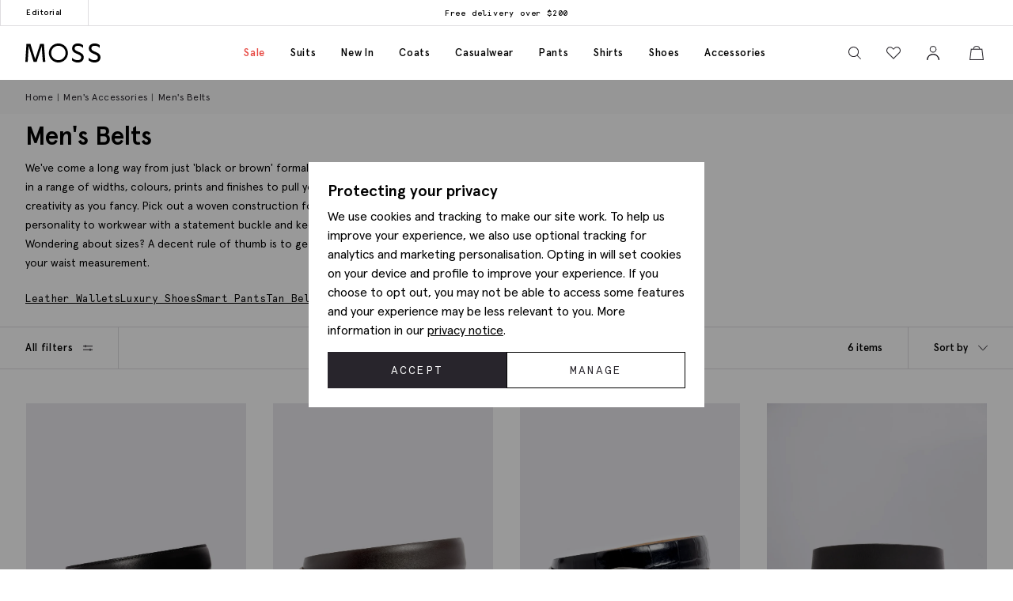

--- FILE ---
content_type: application/javascript
request_url: https://us.mossbros.com/content/build/js/app.js?v=87fb824
body_size: 48380
content:
!function(){var e,t,n,o,r={22199:function(e){e.exports=(()=>{"use strict";var e={d:(t,n)=>{for(var o in n)e.o(n,o)&&!e.o(t,o)&&Object.defineProperty(t,o,{enumerable:!0,get:n[o]})},o:(e,t)=>Object.prototype.hasOwnProperty.call(e,t),r:e=>{"undefined"!=typeof Symbol&&Symbol.toStringTag&&Object.defineProperty(e,Symbol.toStringTag,{value:"Module"}),Object.defineProperty(e,"__esModule",{value:!0})}},t={};e.r(t),e.d(t,{default:()=>n,setPanelLoaded:()=>r,setPanelLoading:()=>o});const n=function(e,t){var n=setTimeout((function(){o(e)}),300);return t.finally((function(){clearTimeout(n),r(e)}))};var o=function(e){e.classList.add("is-loading")},r=function(e){e.classList.remove("is-loading")};return t})()},83722:function(){"use strict";try{self["workbox:core:7.0.0"]&&_()}catch(e){}},21771:function(){"use strict";try{self["workbox:navigation-preload:7.0.0"]&&_()}catch(e){}},78468:function(){"use strict";try{self["workbox:precaching:7.0.0"]&&_()}catch(e){}},54802:function(){"use strict";try{self["workbox:routing:7.0.0"]&&_()}catch(e){}},58588:function(){"use strict";try{self["workbox:strategies:7.0.0"]&&_()}catch(e){}},31813:function(e){var t;t=()=>(()=>{var e={500:function(e){e.exports=(()=>{"use strict";var e={d:(t,n)=>{for(var o in n)e.o(n,o)&&!e.o(t,o)&&Object.defineProperty(t,o,{enumerable:!0,get:n[o]})},o:(e,t)=>Object.prototype.hasOwnProperty.call(e,t),r:e=>{"undefined"!=typeof Symbol&&Symbol.toStringTag&&Object.defineProperty(e,Symbol.toStringTag,{value:"Module"}),Object.defineProperty(e,"__esModule",{value:!0})}},t={};e.r(t),e.d(t,{default:()=>n,setPanelLoaded:()=>r,setPanelLoading:()=>o});const n=function(e,t){var n=setTimeout((function(){o(e)}),300);return t.finally((function(){clearTimeout(n),r(e)}))};var o=function(e){e.classList.add("is-loading")},r=function(e){e.classList.remove("is-loading")};return t})()},379:(e,t,n)=>{"use strict";n.r(t)},974:(e,t,n)=>{"use strict";n.r(t)},625:(e,t,n)=>{"use strict";n.r(t)},295:(e,t,n)=>{"use strict";n.r(t)},971:(e,t,n)=>{"use strict";n.r(t)},196:e=>{!function(){"use strict";e.exports={polyfill:function(){var e=window,t=document;if(!("scrollBehavior"in t.documentElement.style)||!0===e.__forceSmoothScrollPolyfill__){var n,o=e.HTMLElement||e.Element,r=468,i={scroll:e.scroll||e.scrollTo,scrollBy:e.scrollBy,elementScroll:o.prototype.scroll||c,scrollIntoView:o.prototype.scrollIntoView},a=e.performance&&e.performance.now?e.performance.now.bind(e.performance):Date.now,s=(n=e.navigator.userAgent,new RegExp(["MSIE ","Trident/","Edge/"].join("|")).test(n)?1:0);e.scroll=e.scrollTo=function(){void 0!==arguments[0]&&(!0!==l(arguments[0])?p.call(e,t.body,void 0!==arguments[0].left?~~arguments[0].left:e.scrollX||e.pageXOffset,void 0!==arguments[0].top?~~arguments[0].top:e.scrollY||e.pageYOffset):i.scroll.call(e,void 0!==arguments[0].left?arguments[0].left:"object"!=typeof arguments[0]?arguments[0]:e.scrollX||e.pageXOffset,void 0!==arguments[0].top?arguments[0].top:void 0!==arguments[1]?arguments[1]:e.scrollY||e.pageYOffset))},e.scrollBy=function(){void 0!==arguments[0]&&(l(arguments[0])?i.scrollBy.call(e,void 0!==arguments[0].left?arguments[0].left:"object"!=typeof arguments[0]?arguments[0]:0,void 0!==arguments[0].top?arguments[0].top:void 0!==arguments[1]?arguments[1]:0):p.call(e,t.body,~~arguments[0].left+(e.scrollX||e.pageXOffset),~~arguments[0].top+(e.scrollY||e.pageYOffset)))},o.prototype.scroll=o.prototype.scrollTo=function(){if(void 0!==arguments[0])if(!0!==l(arguments[0])){var e=arguments[0].left,t=arguments[0].top;p.call(this,this,void 0===e?this.scrollLeft:~~e,void 0===t?this.scrollTop:~~t)}else{if("number"==typeof arguments[0]&&void 0===arguments[1])throw new SyntaxError("Value could not be converted");i.elementScroll.call(this,void 0!==arguments[0].left?~~arguments[0].left:"object"!=typeof arguments[0]?~~arguments[0]:this.scrollLeft,void 0!==arguments[0].top?~~arguments[0].top:void 0!==arguments[1]?~~arguments[1]:this.scrollTop)}},o.prototype.scrollBy=function(){void 0!==arguments[0]&&(!0!==l(arguments[0])?this.scroll({left:~~arguments[0].left+this.scrollLeft,top:~~arguments[0].top+this.scrollTop,behavior:arguments[0].behavior}):i.elementScroll.call(this,void 0!==arguments[0].left?~~arguments[0].left+this.scrollLeft:~~arguments[0]+this.scrollLeft,void 0!==arguments[0].top?~~arguments[0].top+this.scrollTop:~~arguments[1]+this.scrollTop))},o.prototype.scrollIntoView=function(){if(!0!==l(arguments[0])){var n=function(e){for(;e!==t.body&&!1===f(e);)e=e.parentNode||e.host;return e}(this),o=n.getBoundingClientRect(),r=this.getBoundingClientRect();n!==t.body?(p.call(this,n,n.scrollLeft+r.left-o.left,n.scrollTop+r.top-o.top),"fixed"!==e.getComputedStyle(n).position&&e.scrollBy({left:o.left,top:o.top,behavior:"smooth"})):e.scrollBy({left:r.left,top:r.top,behavior:"smooth"})}else i.scrollIntoView.call(this,void 0===arguments[0]||arguments[0])}}function c(e,t){this.scrollLeft=e,this.scrollTop=t}function l(e){if(null===e||"object"!=typeof e||void 0===e.behavior||"auto"===e.behavior||"instant"===e.behavior)return!0;if("object"==typeof e&&"smooth"===e.behavior)return!1;throw new TypeError("behavior member of ScrollOptions "+e.behavior+" is not a valid value for enumeration ScrollBehavior.")}function u(e,t){return"Y"===t?e.clientHeight+s<e.scrollHeight:"X"===t?e.clientWidth+s<e.scrollWidth:void 0}function d(t,n){var o=e.getComputedStyle(t,null)["overflow"+n];return"auto"===o||"scroll"===o}function f(e){var t=u(e,"Y")&&d(e,"Y"),n=u(e,"X")&&d(e,"X");return t||n}function h(t){var n,o,i,s,c=(a()-t.startTime)/r;s=c=c>1?1:c,n=.5*(1-Math.cos(Math.PI*s)),o=t.startX+(t.x-t.startX)*n,i=t.startY+(t.y-t.startY)*n,t.method.call(t.scrollable,o,i),o===t.x&&i===t.y||e.requestAnimationFrame(h.bind(e,t))}function p(n,o,r){var s,l,u,d,f=a();n===t.body?(s=e,l=e.scrollX||e.pageXOffset,u=e.scrollY||e.pageYOffset,d=i.scroll):(s=n,l=n.scrollLeft,u=n.scrollTop,d=c),h({scrollable:s,method:d,startTime:f,startX:l,startY:u,x:o,y:r})}}}}()},651:(e,t,n)=>{"use strict";Object.defineProperty(t,"__esModule",{value:!0}),t.addDelegateEventListener=void 0;const o=n(463);t.addDelegateEventListener=function(e,t,n,r,i){e.addEventListener(t,(e=>{let t=e.target.matches(n)&&e.target;t||(t=(0,o.getClosest)(e.target,n)),t&&r({originalEvent:e,delegateTarget:t})}),i)}},437:(e,t,n)=>{"use strict";Object.defineProperty(t,"__esModule",{value:!0}),t.ajaxFormSubmit=void 0;const o=n(771);t.ajaxFormSubmit=(e,t,n,r)=>{const i=e.getAttribute("action");let a;a="json"==t?JSON.stringify((0,o.formToJson)(e)):new FormData(e),fetch(i,{method:"POST",body:a}).then((e=>e.json())).then((e=>{n(e)})).catch((e=>{r(e)}))}},59:(e,t)=>{"use strict";Object.defineProperty(t,"__esModule",{value:!0}),t.fireEventWithData=t.addEventListenerWithPromiseForData=void 0,t.addEventListenerWithPromiseForData=(e="click")=>new Promise((t=>{document.addEventListener(e,(e=>{t(e)}))})),t.fireEventWithData=(e,t="click",n=document)=>new Promise((o=>{const r=new CustomEvent(t,{detail:{data:e}});n.dispatchEvent(r),o(r)}))},975:(e,t)=>{"use strict";Object.defineProperty(t,"__esModule",{value:!0}),t.asyncAddExternalStylesheet=t.asyncAddExternalScript=void 0,t.asyncAddExternalScript=function(e,t={}){return new Promise(((n,o)=>{const r=document.querySelectorAll(`script[src="${e}"]`);if(null!=r&&r.length>0)return void n();let i=document.createElement("script");i.setAttribute("type","text/javascript"),i.setAttribute("src",e);for(let e in t)i.setAttribute(e,t[e]);i.addEventListener("load",(()=>n(i)),!1),i.addEventListener("error",(()=>o(i)),!1),document.body.appendChild(i)}))},t.asyncAddExternalStylesheet=function(e,t={}){return new Promise(((n,o)=>{let r=document.createElement("link");r.setAttribute("rel","stylesheet"),r.setAttribute("type","text/css"),r.setAttribute("href",e);for(let e in t)r.setAttribute(e,t[e]);r.addEventListener("load",(()=>n(r)),!1),r.addEventListener("error",(()=>o(r)),!1),document.body.appendChild(r)}))}},247:function(e,t){"use strict";var n=this&&this.__awaiter||function(e,t,n,o){return new(n||(n=Promise))((function(r,i){function a(e){try{c(o.next(e))}catch(e){i(e)}}function s(e){try{c(o.throw(e))}catch(e){i(e)}}function c(e){var t;e.done?r(e.value):(t=e.value,t instanceof n?t:new n((function(e){e(t)}))).then(a,s)}c((o=o.apply(e,t||[])).next())}))};Object.defineProperty(t,"__esModule",{value:!0}),t.cachedFetch=t.cacheBuster=void 0;const o={seconds:300,request:{credentials:"include"},cacheBuster:!1};t.cacheBuster=()=>(new Date).getTime(),t.cachedFetch=(e,t)=>n(void 0,void 0,void 0,(function*(){t=Object.assign({},o,t);let r=e,i=sessionStorage.getItem(r),a=sessionStorage.getItem(r)+":ts";if(null!==i&&null!==a){let e=(Date.now()-a)/1e3;if(t.seconds&&e<t.seconds&&!t.cacheBuster){let e=new Response(new Blob([i]));return Promise.resolve(e)}sessionStorage.removeItem(r),sessionStorage.removeItem(r+":ts")}return fetch(e,t.request).then((e=>n(void 0,void 0,void 0,(function*(){if(200===e.status){let t=e.headers.get("Content-Type");t&&(t.match(/application\/json/i)||t.match(/text\//i))&&(yield e.clone().text().then((e=>{sessionStorage.setItem(r,e),sessionStorage.setItem(r+":ts",Date.now().toString())})))}return e}))))}))},919:(e,t)=>{"use strict";Object.defineProperty(t,"__esModule",{value:!0}),t.toggleClass=t.removeClass=t.addClass=void 0,t.addClass=function(e,t){e.classList.add(...t)},t.removeClass=function(e,t){e.classList.remove(...t)},t.toggleClass=function(e,t,n){e.classList.toggle(t,n)}},283:(e,t)=>{"use strict";function n(e,t,n){var o="";if(n){if("number"!=typeof n)throw"Days is not a number";var r=new Date;r.setTime(r.getTime()+24*n*60*60*1e3),o="; expires="+r.toGMTString()}document.cookie=e+"="+t+o+"; path=/"}Object.defineProperty(t,"__esModule",{value:!0}),t.deleteCookie=t.getCookie=t.setCookie=void 0,t.setCookie=n,t.getCookie=function(e){for(var t=e+"=",n=document.cookie.split(";"),o=0;o<n.length;o++){for(var r=n[o];" "===r.charAt(0);)r=r.substring(1,r.length);if(0===r.indexOf(t))return r.substring(t.length,r.length)}return null},t.deleteCookie=function(e){n(e,"",-1)}},407:function(e,t,n){"use strict";var o=this&&this.__awaiter||function(e,t,n,o){return new(n||(n=Promise))((function(r,i){function a(e){try{c(o.next(e))}catch(e){i(e)}}function s(e){try{c(o.throw(e))}catch(e){i(e)}}function c(e){var t;e.done?r(e.value):(t=e.value,t instanceof n?t:new n((function(e){e(t)}))).then(a,s)}c((o=o.apply(e,t||[])).next())}))};Object.defineProperty(t,"__esModule",{value:!0}),t.CTH=t.containsActiveClass=t.containsVisibleClass=t.toggle=t.visuallyDeactivate=t.deactivate=t.activate=void 0;const r=n(919),i=n(699),a=["is-active"],s=["is-visible"],c=()=>new Promise((e=>requestAnimationFrame((t=>e(t)))));t.activate=e=>o(void 0,void 0,void 0,(function*(){return e?((0,r.addClass)(e,s),(0,i.dispatchCustomEventWrapper)(e,"element.visible.activation",{element:e}),yield c(),yield c(),new Promise((t=>{const n=o=>{e.removeEventListener("transitionend",n),t(e)};e.addEventListener("transitionend",n),(0,r.addClass)(e,a)}))):Promise.resolve(e)})),t.deactivate=e=>o(void 0,void 0,void 0,(function*(){return e&&((0,t.containsVisibleClass)(e)||(0,t.containsActiveClass)(e))?!(0,t.containsVisibleClass)(e)&&(0,t.containsActiveClass)(e)?((0,r.removeClass)(e,a),Promise.resolve(e)):new Promise((t=>{const n=()=>{(0,r.removeClass)(e,s),e.removeEventListener("transitionend",n),t(e)};e.addEventListener("transitionend",n),(0,r.removeClass)(e,a)})):Promise.resolve(e)})),t.visuallyDeactivate=e=>{if(e)return new Promise((t=>{const n=()=>{e.removeEventListener("transitionend",n),t(e)};e.addEventListener("transitionend",n),(0,r.removeClass)(e,a)}))},t.toggle=(e,n=!1)=>e&&(0,t.containsActiveClass)(e)&&!1===n?(0,t.deactivate)(e):(0,t.activate)(e),t.containsVisibleClass=e=>e.classList.contains(s[0]),t.containsActiveClass=e=>e.classList.contains(a[0]),t.CTH={activate:t.activate,deactivate:t.deactivate,visuallyDeactivate:t.visuallyDeactivate,toggle:t.toggle,containsVisibleClass:t.containsVisibleClass,containsActiveClass:t.containsActiveClass}},663:(e,t)=>{"use strict";Object.defineProperty(t,"__esModule",{value:!0}),t.debounce=void 0,t.debounce=function(e,t=250){let n;return function(...o){clearTimeout(n),n=setTimeout((()=>{clearTimeout(n),e(...o)}),t)}}},523:(e,t)=>{"use strict";Object.defineProperty(t,"__esModule",{value:!0}),t.eImageSwap=void 0,t.eImageSwap=function(e=document){const t=e.querySelectorAll("img[data-eimageswap]");t.forEach(((e,n)=>{const o=t[n];o.addEventListener("mouseenter",(()=>{let t;if(!e.dataset.eimageswaporiginal){const t=e.dataset.src||e.getAttribute("src");e.dataset.eimageswaporiginal=t}t=e.dataset.eimageswap,e.setAttribute("src",t)})),o.addEventListener("mouseleave",(()=>{let t;t=e.dataset.eimageswaporiginal,e.setAttribute("src",t)}))}))}},699:(e,t)=>{"use strict";Object.defineProperty(t,"__esModule",{value:!0}),t.dispatchCustomEventWrapper=void 0,t.dispatchCustomEventWrapper=function(e,t,n={},o={bubbles:!0,cancelable:!0,composed:!1}){const r=Object.assign({detail:n},o),i=new CustomEvent(t,r);return e.dispatchEvent(i)}},435:function(e,t){"use strict";var n=this&&this.__awaiter||function(e,t,n,o){return new(n||(n=Promise))((function(r,i){function a(e){try{c(o.next(e))}catch(e){i(e)}}function s(e){try{c(o.throw(e))}catch(e){i(e)}}function c(e){var t;e.done?r(e.value):(t=e.value,t instanceof n?t:new n((function(e){e(t)}))).then(a,s)}c((o=o.apply(e,t||[])).next())}))};Object.defineProperty(t,"__esModule",{value:!0}),t.fetchPoll=t.fetchJSON=t.fetchText=t.credentials=t.headers=t.status=void 0;class o extends Error{constructor(e,t){super(`${e}: ${t.url} - ${t.status} ${t.statusText}`),this.name="FetchError",this.response=t}}t.status=e=>{if(!e.ok)throw new o("Request failed",e);return e},t.headers=(e={})=>{const t=e.headers||{};return t["X-Requested-With"]="XMLHttpRequest",Object.assign(Object.assign({},e),{headers:t})},t.credentials=(e={})=>(e.credentials&&null!==e.credentials||(e.credentials="same-origin"),e);const r=e=>(0,t.headers)((0,t.credentials)(Object.assign({},e)));t.fetchText=(e,...t)=>n(void 0,[e,...t],void 0,(function*(e,t={}){const n=r(t);n.credentials="include";const o=yield fetch(e,n);return yield o.text()})),t.fetchJSON=(e,...o)=>n(void 0,[e,...o],void 0,(function*(e,n={}){try{const o=r(n);o.headers.Accept="application/json",o.headers["Content-Type"]="application/json",o.credentials="include";const i=yield fetch(e,o),a=(0,t.status)(i);return yield a.json()}catch(e){throw console.error(e.message),e}})),t.fetchPoll=function(e){return n(this,arguments,void 0,(function*(e,t={}){const o=r=>n(this,void 0,void 0,(function*(){const n=yield fetch(e,t);switch(n.status){case 200:return n;case 202:return yield new Promise((e=>setTimeout(e,1.5*r))),o(1.5*r);default:const e=new Error(n.statusText);throw e.response=n,e}}));return t.credentials="include",o(1e3)}))}},771:(e,t)=>{"use strict";Object.defineProperty(t,"__esModule",{value:!0}),t.formToJson=void 0,t.formToJson=e=>{try{if("FORM"!==e.nodeName)throw new Error("The element is not a form");const t=e.querySelectorAll("input, select, textarea"),n={};for(const e of t){const[t,o]=[e.name,e.value];if(e instanceof HTMLSelectElement&&e.options&&e.multiple)for(const o of e.options)o.selected&&(n[t]||(n[t]=[]),n[t].push(o.value));else e instanceof HTMLInputElement?"radio"===e.type||"checkbox"===e.type?e.checked&&(n[t]=o):""!==o&&(n[t]=o):n[t]=o}return n}catch(e){return console.log("Error ",e),{}}}},777:(e,t)=>{"use strict";Object.defineProperty(t,"__esModule",{value:!0}),t.togglePasswordVisibility=void 0,t.togglePasswordVisibility=function(){document.querySelectorAll(".js-toggle-password").forEach((e=>{e.addEventListener("click",(()=>{var t;let n=null===(t=e.parentElement)||void 0===t?void 0:t.querySelector(".js-toggle-password-field");"show"===e.dataset.toggle?(e.setAttribute("data-toggle","hide"),e.innerHTML="hide",null==n||n.setAttribute("type","text")):(e.setAttribute("data-toggle","show"),e.innerHTML="show",null==n||n.setAttribute("type","password"))}))}))}},463:(e,t)=>{"use strict";Object.defineProperty(t,"__esModule",{value:!0}),t.getClosest=void 0,t.getClosest=function(e,t){for(;e&&e!==document.documentElement;e=e.parentNode)if(e.matches(t))return e;return null}},323:(e,t)=>{"use strict";Object.defineProperty(t,"__esModule",{value:!0}),t.getAntiForgeryToken=void 0,t.getAntiForgeryToken=()=>{const e=document.querySelector('[name="__RequestVerificationToken"]');return e?e.value:""}},835:(e,t)=>{"use strict";Object.defineProperty(t,"__esModule",{value:!0}),t.imageSwap=t.DEFAULTSETTINGS=void 0,t.DEFAULTSETTINGS={PRIMARY_CONTAINER:".js-primary-image",THUMBNAIL_CONTAINER:".product-images__entity:not(.product-images__video)"},t.imageSwap=function(e=document,n){const o=Object.assign(Object.assign({},t.DEFAULTSETTINGS),n),r=o.THUMBNAIL_CONTAINER;e.querySelectorAll(r).forEach((t=>t.addEventListener("click",(t=>{!function(e,t,n){const o=t.target,r=e.querySelector(n.PRIMARY_CONTAINER),i=null==r?void 0:r.querySelector("img");r&&i&&function(e,t,n){let o=t.getAttribute(e),r=n.getAttribute(e);n.setAttribute(e,o),t.setAttribute(e,r)}("src",o,i)}(e,t,o)}))))}},156:function(e,t,n){"use strict";var o=this&&this.__createBinding||(Object.create?function(e,t,n,o){void 0===o&&(o=n);var r=Object.getOwnPropertyDescriptor(t,n);r&&!("get"in r?!t.__esModule:r.writable||r.configurable)||(r={enumerable:!0,get:function(){return t[n]}}),Object.defineProperty(e,o,r)}:function(e,t,n,o){void 0===o&&(o=n),e[o]=t[n]}),r=this&&this.__exportStar||function(e,t){for(var n in e)"default"===n||Object.prototype.hasOwnProperty.call(t,n)||o(t,e,n)};Object.defineProperty(t,"__esModule",{value:!0}),r(n(167),t),r(n(283),t),r(n(331),t),r(n(59),t),r(n(463),t),r(n(523),t),r(n(771),t),r(n(651),t),r(n(435),t),r(n(901),t),r(n(919),t),r(n(663),t),r(n(619),t),r(n(777),t),r(n(739),t),r(n(899),t),r(n(699),t),r(n(407),t),r(n(904),t),r(n(323),t),r(n(891),t),r(n(975),t),r(n(437),t),r(n(69),t),r(n(411),t),r(n(247),t),r(n(835),t),r(n(365),t),r(n(769),t),r(n(411),t),r(n(852),t)},739:(e,t)=>{"use strict";Object.defineProperty(t,"__esModule",{value:!0}),t.insertAfter=t.insertBefore=void 0,t.insertBefore=(e,t)=>{var n;null===(n=e.parentNode)||void 0===n||n.insertBefore(t,e)},t.insertAfter=(e,t)=>{e.after(t)}},167:(e,t)=>{"use strict";function n(){return window.innerWidth<768}function o(){return window.innerWidth<992}function r(){return!!navigator.userAgent.match(/Android/i)}function i(){return!!navigator.userAgent.match(/BlackBerry/i)}function a(){return!!navigator.userAgent.match(/iPhone|iPad|iPod/i)}function s(){return!!navigator.userAgent.match(/IEMobile/i)}function c(){return!!navigator.userAgent.match(/Opera Mini/i)}Object.defineProperty(t,"__esModule",{value:!0}),t.isAny=t.isTouch=t.isFirefox=t.isOpera=t.isIemobile=t.isIos=t.isBlackberry=t.isAndroid=t.isOnlyTablet=t.isTablet=t.isMobile=void 0,t.isMobile=n,t.isTablet=o,t.isOnlyTablet=function(){return window.innerWidth>=768&&window.innerWidth<992},t.isAndroid=r,t.isBlackberry=i,t.isIos=a,t.isIemobile=s,t.isOpera=c,t.isFirefox=function(){return!!navigator.userAgent.match(/Firefox/i)},t.isTouch=function(){return navigator.maxTouchPoints>0||navigator.msMaxTouchPoints>0},t.isAny=function(){return n()||r()||i()||a()||s()||c()||o()}},891:function(e,t,n){"use strict";var o=this&&this.__awaiter||function(e,t,n,o){return new(n||(n=Promise))((function(r,i){function a(e){try{c(o.next(e))}catch(e){i(e)}}function s(e){try{c(o.throw(e))}catch(e){i(e)}}function c(e){var t;e.done?r(e.value):(t=e.value,t instanceof n?t:new n((function(e){e(t)}))).then(a,s)}c((o=o.apply(e,t||[])).next())}))},r=this&&this.__importDefault||function(e){return e&&e.__esModule?e:{default:e}};Object.defineProperty(t,"__esModule",{value:!0}),t.openDialog=t.addOpenListeners=void 0;const i=n(651),a=n(407),s=n(435),c=r(n(500)),l=n(899);n(379);const u={top:"rcm-dialog__top",right:"rcm-dialog__right",bottom:"rcm-dialog__bottom",left:"rcm-dialog__left"};t.addOpenListeners=()=>{(0,i.addDelegateEventListener)(document.body,"click",".js-open-dialog",(e=>{e.originalEvent.preventDefault(),(0,t.openDialog)(e.delegateTarget)}))},t.openDialog=e=>{var t;const n=null===(t=e.dataset.dialogTarget)||void 0===t?void 0:t.split("#").join("");n&&""!==n&&document.querySelector(n);const r=w(e);"true"!==e.dataset.dialogLeaveOpen&&E();let i=n||r;if(!i)throw new Error("Cant find dialog target and no href or id");return new Promise((t=>o(void 0,void 0,void 0,(function*(){let n=p(i);if(n||(n=yield b(i),n.dataset.firstLoad="true"),yield d(e,n),m(),h(n),S(n),null===r)return n.scrollTop=0,void t(n);const o="true"===e.dataset.dialogShouldRefresh,a=n.dataset.firstLoad&&"false"!==n.dataset.firstLoad,l=g(n);if(o||a){l.innerHTML="",n.dataset.firstLoad="false";const e=(0,s.fetchText)(r),o=v(n),i=yield(0,c.default)(o,e);l.innerHTML=i,yield _(n),n.scrollTop=0,t(n)}n.scrollTop=0,t(n)}))))};const d=(e,t)=>o(void 0,void 0,void 0,(function*(){const n=e.getAttributeNames().filter((e=>e.startsWith("data-dialog-"))),o=f(e);n.forEach((n=>{if(!n.startsWith("data-dialog-"))return;const r=n.replace("data-dialog-","");switch(r){case"class":t.classList.add(...e.getAttribute(n).split(" "));break;case"style":t.setAttribute(n,`${t.getAttribute(n)||""} ${e.getAttribute(n)}`);break;case"id":case"target":case"leave-open":case"should-refresh":break;case"open-option":if(!u[o])return;t.classList.add(u[o]);break;default:t.setAttribute(r,e.getAttribute(n))}}))})),f=e=>{const t=e.dataset.dialogOpenOption;return t?t.split(" ")[0]:null},h=e=>(e.showModal(),(0,a.activate)(e)),p=e=>{const t=document.querySelector(`dialog[id="${e}"]`);if(t&&"DIALOG"===t.tagName)return t},v=e=>e.querySelector(".panel-updater"),m=()=>{document.body.classList.add("overflow-hidden")},y=()=>{document.querySelectorAll("dialog[open]").length>0||document.body.classList.remove("overflow-hidden")},g=e=>e.querySelector(".rcm-dialog__body"),b=e=>o(void 0,void 0,void 0,(function*(){const t=document.createElement("dialog"),n=document.createElement("div"),o=document.createElement("div");return t.appendChild(n),n.appendChild(o),n.classList.add("panel-updater"),o.classList.add("rcm-dialog__body"),t.id=e,t.classList.add("rcm-dialog"),t.dataset.firstLoad="true",document.body.appendChild(t),new Promise((e=>{requestAnimationFrame((()=>{e(t)}))}))})),w=e=>{let t=e.getAttribute("data-href")||e.getAttribute("href");return t?(t+=(null==t?void 0:t.includes("?"))?"&":"?",t+="nolayout=true",t):null},_=e=>o(void 0,void 0,void 0,(function*(){var t;const n=e.querySelectorAll("script"),o=document.createDocumentFragment(),r=[...n].map((e=>e.getAttribute("src")?new Promise((t=>{const n=document.createElement("script");Array.from(e.attributes).forEach((e=>{n.setAttribute(e.name,e.value)})),n.appendChild(document.createTextNode(e.innerHTML)),n.addEventListener("load",t),o.appendChild(n)})):Promise.resolve()));document.body.appendChild(o);const i=null===(t=e.querySelector(".pageJS"))||void 0===t?void 0:t.getAttribute("module");i&&(yield Promise.all(r),(0,l.awaitLoad)(i).then((function(){window[i].init.bind(window)()})))})),E=()=>o(void 0,void 0,void 0,(function*(){document.querySelectorAll("dialog[open]").forEach((e=>{e.close()}))})),S=e=>{e.addEventListener("close",(t=>o(void 0,void 0,void 0,(function*(){t.preventDefault(),yield(0,a.deactivate)(e),e.close(),y()})))),(0,i.addDelegateEventListener)(e,"click",".js-close-dialog",(t=>o(void 0,void 0,void 0,(function*(){yield(0,a.deactivate)(e),e.close(),y()})))),e.addEventListener("click",(t=>o(void 0,void 0,void 0,(function*(){var n;(null===(n=t.target)||void 0===n?void 0:n.closest("form"))||function(e,t){const n=e.getBoundingClientRect();return(0!==t.clientX||0!==t.clientY)&&(t.clientX<n.left||t.clientX>n.right||t.clientY<n.top||t.clientY>n.bottom)}(e,t)&&(yield(0,a.deactivate)(e),e.close(),y())}))))}},365:(e,t,n)=>{"use strict";Object.defineProperty(t,"__esModule",{value:!0}),t.addCloseModalEventListener=t.setElmContent=t.setModalSize=t.getModalBody=t.getModalHeader=t.getModalDialog=t.getGlobalModal=t.openDynamicModal=void 0,n(974),t.openDynamicModal=(e,t="",n="large",f="centered")=>{if(!e)return;const h=u(e),p=o(document),v=r(p),m=i(p),y=a(p);l(m,t),l(y,h),c(v,n),s(v,f);const g=document.querySelector("#global_modal");g.setAttribute("aria-modal","true"),g.style.display="block",g.classList.add("show"),d(g,m,y)};const o=(e=document)=>e.querySelector("#global_modal");t.getGlobalModal=o;const r=e=>e.querySelector(".modal-dialog");t.getModalDialog=r;const i=e=>e.querySelector(".modal-title");t.getModalHeader=i;const a=e=>e.querySelector(".modal-body");t.getModalBody=a;const s=(e,t)=>e.classList.add(`modal-dialog--${t}`),c=(e,t="large")=>e.classList.add(`modal-dialog--${t}`);t.setModalSize=c;const l=(e,t)=>e.innerHTML=t.toString();t.setElmContent=l;const u=e=>l(document.createElement("div"),e),d=(e,t,n)=>{e.addEventListener("click",(o=>{const r=o.target;(r.classList.contains("modal")||r.classList.contains("modal-close"))&&(e.setAttribute("aria-modal","false"),e.classList.remove("show"),e.style.display="none",l(n,""),l(t,""))}))};t.addCloseModalEventListener=d},899:(e,t)=>{"use strict";Object.defineProperty(t,"__esModule",{value:!0}),t.awaitLoad=t.isLoaded=void 0;var n={version:"1.0.0",scriptElement:".pageJS",scriptTimeout:1e4};const o=(e,n,o)=>{var r=e+" loaded",i=e+" not loaded";return(0,t.isLoaded)(e)?n(r):o(i)};t.isLoaded=e=>e in window&&"function"==typeof window[e].init,t.awaitLoad=(e,r=n.scriptElement)=>{var i;return new Promise((function(a,s){const c=()=>(window.removeEventListener("load",c),clearTimeout(i),o(e,a,s));if((0,t.isLoaded)(e))o(e,a,s);else{i=setTimeout((function(){return window.removeEventListener("load",c),o(e,a,s)}),n.scriptTimeout);var l=document.querySelectorAll(r);l.length&&l[l.length-1].addEventListener("load",(function(){return window.removeEventListener("load",c),clearTimeout(i),o(e,a,s)})),window.addEventListener("load",c)}}))},t.default=n},769:function(e,t,n){"use strict";var o=this&&this.__awaiter||function(e,t,n,o){return new(n||(n=Promise))((function(r,i){function a(e){try{c(o.next(e))}catch(e){i(e)}}function s(e){try{c(o.throw(e))}catch(e){i(e)}}function c(e){var t;e.done?r(e.value):(t=e.value,t instanceof n?t:new n((function(e){e(t)}))).then(a,s)}c((o=o.apply(e,t||[])).next())}))},r=this&&this.__importDefault||function(e){return e&&e.__esModule?e:{default:e}};Object.defineProperty(t,"__esModule",{value:!0}),t.addPopPopListeners=t.handleAjaxPopover=void 0,n(625);const i=r(n(500)),a=n(156);t.addPopPopListeners=()=>{document.querySelectorAll("[popoverajax]").forEach((e=>{e.addEventListener("click",(t=>{t.preventDefault(),s(e)}))})),document.querySelectorAll("[popover]").forEach((e=>{e.addEventListener("beforetoggle",(e=>{})),e.addEventListener("toggle",(e=>{}))}))};const s=e=>o(void 0,void 0,void 0,(function*(){var t,n;const o="true"===e.getAttribute("popoverrefresh"),r=e.getAttribute("popovertarget"),s=e.getAttribute("popoverajax"),c=e.getAttribute("popoverdirection");let l=null!==(n=null===(t=e.getAttribute("popoverclasses"))||void 0===t?void 0:t.split(" "))&&void 0!==n?n:[];const u="manual"===e.getAttribute("popovertype")?"manual":"auto";if(!HTMLElement.prototype.hasOwnProperty("popover")||!HTMLElement.prototype.hasOwnProperty("showPopover"))return void console.error("Popovers are not supported in this browser");if(!r)return void console.error("No target specified for popover");if(!s)return void console.error("No URL specified for popover");if(!c)return void console.error("No direction specified for popover");let d=(e=>document.querySelector(`#${e}`))(r);if(!d){console.info("No target found for popover",r),console.info("Creating target element");const e=document.createElement("div");e.classList.add("popover-panel","panel-updater"),d=document.createElement("div"),d.setAttribute("id",r.replace("#","")),d.setAttribute("popoverdirection",c),d.setAttribute("popover",u),d.appendChild(e),document.body.appendChild(d),console.info("Target element created",d)}d.classList.add(...l);const f=d.hasAttribute("popoverpopulated");if(o||!f){const e=(e=>e.querySelector(".popover-panel"))(d);if(!e)return void console.error("No panel found for popover",d);const t=yield(0,i.default)(e,(0,a.fetchText)(s));e.innerHTML=t,d.setAttribute("popoverpopulated","true");const n=(0,a.checkForModuleToLoad)(e);if(n){const t=(0,a.getModuleToLoad)(e),o=(0,a.getSrcToLoad)(n);t&&o?(yield(0,a.appendScript)(o),(0,a.bindModuleToLoad)(t)):console.error("No module or source found for module",t,o)}}d.showPopover()}));t.handleAjaxPopover=s},901:(e,t,n)=>{"use strict";Object.defineProperty(t,"__esModule",{value:!0}),t.setupRippleEffect=void 0,n(692),t.setupRippleEffect=function(e,t){const n=":not(.no-js-ripple)";if(!e)return null;e.querySelectorAll(t.join(n+",")+n).forEach((e=>{const t=document.createElement("div");e.style.position="relative",t.classList.add("rippleJS"),e.appendChild(t)}))}},619:(e,t)=>{"use strict";Object.defineProperty(t,"__esModule",{value:!0}),t.removeAppendedScript=t.appendScript=void 0,t.appendScript=function(e){return new Promise(((t,n)=>{const o=document.createElement("script");document.body.appendChild(o),o.onload=t,o.onerror=n,o.async=!0,o.src=e,o.classList.add("js-appended-script")}))},t.removeAppendedScript=(e=".js-appended-script")=>{document.querySelectorAll(e).forEach((e=>{e.remove()}))}},852:(e,t,n)=>{"use strict";Object.defineProperty(t,"__esModule",{value:!0}),t.enableScroll=t.disableScroll=void 0;const o=n(167);n(295),t.disableScroll=()=>{document.body.classList.add("disable-scroll"),(0,o.isIos)()&&(document.body.style.top=`-${window.scrollY}px`,document.body.style.position="fixed",document.body.style.width="100%",document.ontouchmove=function(e){e.preventDefault()})},t.enableScroll=()=>{if(document.body.classList.remove("disable-scroll"),!(0,o.isIos)())return;const e=document.body.style.top;document.body.style.position="",document.body.style.top="",document.body.style.width="",window.scrollTo(0,-1*parseInt(e||"0")),document.ontouchmove=function(e){return!0}}},69:function(e,t,n){"use strict";var o=this&&this.__importDefault||function(e){return e&&e.__esModule?e:{default:e}};Object.defineProperty(t,"__esModule",{value:!0}),t.getScrollDirection=t.getElementOffset=t.scrollIntoView=void 0;const r=o(n(196)),i=Object.freeze({UP:1,DOWN:2});t.scrollIntoView=(e,n)=>{r.default.polyfill();const o=Object.assign({scrollUp:0,scrollDown:0},n),a=(0,t.getElementOffset)(e),s=(0,t.getScrollDirection)(a)===i.UP?o.scrollUp:o.scrollDown;window.scroll({top:a-s,left:0,behavior:"smooth"})},t.getElementOffset=e=>{const t=e.getBoundingClientRect(),n=window.scrollY;return Math.round(t.top+n)},t.getScrollDirection=e=>Math.round(window.scrollY)>e?i.UP:i.DOWN},904:function(e,t,n){"use strict";var o=this&&this.__createBinding||(Object.create?function(e,t,n,o){void 0===o&&(o=n);var r=Object.getOwnPropertyDescriptor(t,n);r&&!("get"in r?!t.__esModule:r.writable||r.configurable)||(r={enumerable:!0,get:function(){return t[n]}}),Object.defineProperty(e,o,r)}:function(e,t,n,o){void 0===o&&(o=n),e[o]=t[n]}),r=this&&this.__setModuleDefault||(Object.create?function(e,t){Object.defineProperty(e,"default",{enumerable:!0,value:t})}:function(e,t){e.default=t}),i=this&&this.__importStar||function(e){if(e&&e.__esModule)return e;var t={};if(null!=e)for(var n in e)"default"!==n&&Object.prototype.hasOwnProperty.call(e,n)&&o(t,e,n);return r(t,e),t},a=this&&this.__awaiter||function(e,t,n,o){return new(n||(n=Promise))((function(r,i){function a(e){try{c(o.next(e))}catch(e){i(e)}}function s(e){try{c(o.throw(e))}catch(e){i(e)}}function c(e){var t;e.done?r(e.value):(t=e.value,t instanceof n?t:new n((function(e){e(t)}))).then(a,s)}c((o=o.apply(e,t||[])).next())}))};Object.defineProperty(t,"__esModule",{value:!0}),t.createStateManager=t.DEFAULTS=void 0;const s=n(156),c=i(n(407));t.DEFAULTS={rootContext:document.body,elementDataSelector:"data-state",shouldTrackHistory:!0,onBeforeStateChange:(e,t)=>a(void 0,void 0,void 0,(function*(){return e})),onAfterStateChange:(e,t)=>a(void 0,void 0,void 0,(function*(){}))},t.createStateManager=e=>{let n=[];const o=Object.assign(Object.assign({},t.DEFAULTS),e),r=(...e)=>a(void 0,[...e],void 0,(function*(e=!1){var t;const n=null===(t=o.rootContext)||void 0===t?void 0:t.querySelectorAll(`[${o.elementDataSelector}]`);return e?(n.forEach((e=>e.classList.remove("is-active","is-visible"))),Promise.resolve()):Promise.all([...n].map((e=>c.deactivate(e))))})),i=(e,...t)=>a(void 0,[e,...t],void 0,(function*(e,t=!0){var s;const u=l(),h=yield o.onBeforeStateChange(e,u);if("string"==typeof h&&h!==e)return void i(h,t);if(e===u)return Promise.resolve(e);n.push(e),yield r(),t&&o.shouldTrackHistory&&d(e),f(e),n.length>1&&(e=n[n.length-1],n=[]);const p=null===(s=o.rootContext)||void 0===s?void 0:s.querySelector(`[${o.elementDataSelector}="${e}"]`);return p?c.activate(p).finally((()=>a(void 0,void 0,void 0,(function*(){o.onAfterStateChange&&(yield o.onAfterStateChange(e,u))})))):Promise.reject(`State ${e} not found`)})),l=()=>{var e;const t=null===(e=o.rootContext)||void 0===e?void 0:e.querySelector(`[${o.elementDataSelector}].is-active`);return t?t.getAttribute(o.elementDataSelector):null},u=(0,s.debounce)((e=>a(void 0,void 0,void 0,(function*(){var t;const n=null===(t=e.state)||void 0===t?void 0:t[o.elementDataSelector];n&&(yield i(n,!1))}))),300),d=e=>window.history.pushState({[o.elementDataSelector]:e},"",location.href),f=e=>{var t;const n=e||l();n&&(null===(t=o.rootContext)||void 0===t||t.setAttribute(o.elementDataSelector,n))};if(o.shouldTrackHistory){window.addEventListener("popstate",u);const e=l();e&&d(e)}if(o.onBeforeStateChange){const e=l();e&&o.onBeforeStateChange(e,null)}return f(),{disableAllStates:r,enableState:i,getState:l,destroy:()=>{var e;window.removeEventListener("popstate",u),null===(e=o.rootContext)||void 0===e||e.removeAttribute(o.elementDataSelector)}}}},411:(e,t,n)=>{"use strict";Object.defineProperty(t,"__esModule",{value:!0}),t.getAbsoluteHeight=t.serialize=t.getParams=t.findAncestor=t.unbindModuleToLoad=t.bindModuleToLoad=t.getSrcToLoad=t.getModuleToLoad=t.checkForModuleToLoad=t.waitForFrame=t.flattenObject=t.queryStringFromObject2=t.queryStringFromObject=t.findElementPosition=t.setStylesOnElement=t.setStateClass=t.convertObjectValuesToArray=t.convertObjectKeysToArray=void 0;const o=n(919);n(971),t.convertObjectKeysToArray=e=>Object.keys(e).map((t=>[t,e[t]])),t.convertObjectValuesToArray=e=>Object.entries(e).map((([e,t])=>[t,e])),t.setStateClass=(e,t,n)=>{(0,o.removeClass)(e,t),(0,o.addClass)(e,[n])},t.setStylesOnElement=(e,t)=>Object.assign(t.style,e),t.findElementPosition=e=>{const t=e.getBoundingClientRect(),n=window.scrollX,o=window.scrollY;return{top:t.top+o,left:t.left+n}},t.queryStringFromObject=e=>Object.keys(e).map((t=>`${t}=${e[t]}`)).join("&"),t.queryStringFromObject2=e=>[].concat(...Object.entries(e).map((([e,n])=>Array.isArray(n)?n.map((t=>`${e}=${encodeURIComponent(t)}`)):"object"==typeof n?(0,t.queryStringFromObject2)((0,t.flattenObject)({[e]:n})):((e,t)=>null!==t?`${e}=${encodeURIComponent(t)}`:"")(e,n)))).filter((e=>e)).join("&"),t.flattenObject=(e,n="")=>Object.keys(e).reduce(((o,r)=>{const i=n?`${n}.${r}`:r;return Array.isArray(e[r])?e[r].forEach(((e,n)=>{Object.assign(o,(0,t.flattenObject)(e,`${i}.${n}`))})):"object"==typeof e[r]&&null!==e[r]?Object.assign(o,(0,t.flattenObject)(e[r],i)):o[i]=e[r],o}),{}),t.waitForFrame=()=>new Promise((e=>requestAnimationFrame(e))),t.checkForModuleToLoad=e=>e.querySelector(".pageJS"),t.getModuleToLoad=e=>{var t;return(null===(t=e.querySelector(".pageJS"))||void 0===t?void 0:t.getAttribute("module"))||null},t.getSrcToLoad=e=>e.getAttribute("src"),t.bindModuleToLoad=e=>window[e].init.bind(window)(),t.unbindModuleToLoad=e=>window[e].exit.bind(window)(),t.findAncestor=(e,t)=>{for(;(e=e.parentElement)&&!e.classList.contains(t););return e},t.getParams=e=>e?(/^[?#]/.test(e)?e.slice(1):e).split("&").reduce(((e,t)=>{let[n,o]=t.split("=");return e[n]=o?decodeURIComponent(o.replace(/\+/g," ")):"",e}),{}):{},t.serialize=e=>"?"+Object.entries(e).map((([e,t])=>`${e}=${t}`)).join("&"),t.getAbsoluteHeight=e=>{const t="string"==typeof e?document.querySelector(e):e;if(!t)throw new Error("Element not found.");const n=window.getComputedStyle(t),o=parseFloat(n.marginTop)+parseFloat(n.marginBottom);return Math.ceil(t.offsetHeight+o)}},331:(e,t)=>{"use strict";Object.defineProperty(t,"__esModule",{value:!0}),t.vybeIntegration=void 0,t.vybeIntegration=()=>{window.VybeCmsScripts.forEach((e=>e()))}},692:(e,t,n)=>{"use strict";n.r(t);var o="data-event";function r(e,t){var n=function(e){var t=e.target,n=t.childNodes.length;if("button"!==t.localName||!n)return t.classList.contains("rippleJS")?t:null;for(var o=0;o<n;++o){var r=t.childNodes[o],i=r.classList;if(i&&i.contains("rippleJS"))return r}return null}(t);if(!n)return!1;var r=n.classList,i=n.getAttribute(o);if(i&&i!==e)return!1;n.setAttribute(o,e);var a,s=n.getBoundingClientRect(),c=t.offsetX;void 0!==c?a=t.offsetY:(c=t.clientX-s.left,a=t.clientY-s.top);var l,u=document.createElement("div"),d=2*(l=s.width===s.height?1.412*s.width:Math.sqrt(s.width*s.width+s.height*s.height))+"px";u.style.width=d,u.style.height=d,u.style.marginLeft=-l+c+"px",u.style.marginTop=-l+a+"px",u.className="ripple",n.appendChild(u),window.setTimeout((function(){u.classList.add("held")}),0);var f="mousedown"===e?"mouseup":"touchend",h=function(e){document.removeEventListener(f,h),u.classList.add("done"),window.setTimeout((function(){n.removeChild(u),n.children.length||(r.remove("active"),n.removeAttribute(o))}),650)};document.addEventListener(f,h)}!function(){function e(){if(!function(){var e=document.createElement("div");e.className="rippleJS",document.body.appendChild(e);var t="absolute"===window.getComputedStyle(e).position;return document.body.removeChild(e),t}()){var e=document.createElement("style");e.textContent='/*rippleJS*/.rippleJS,.rippleJS.fill::after{position:absolute;top:0;left:0;right:0;bottom:0}.rippleJS{display:block;overflow:hidden;border-radius:inherit;-webkit-mask-image:-webkit-radial-gradient(circle,#fff,#000)}.rippleJS.fill::after{content:""}.rippleJS.fill{border-radius:1000000px}.rippleJS .ripple{position:absolute;border-radius:100%;background:currentColor;opacity:.2;width:0;height:0;-webkit-transition:-webkit-transform .4s ease-out,opacity .4s ease-out;transition:transform .4s ease-out,opacity .4s ease-out;-webkit-transform:scale(0);transform:scale(0);pointer-events:none;-webkit-touch-callout:none;-webkit-user-select:none;-khtml-user-select:none;-moz-user-select:none;-ms-user-select:none;user-select:none}.rippleJS .ripple.held{opacity:.4;-webkit-transform:scale(1);transform:scale(1)}.rippleJS .ripple.done{opacity:0}',document.head.insertBefore(e,document.head.firstChild)}var t;(t=t||document).addEventListener("mousedown",(function(e){0===e.button&&r(e.type,e)}),{passive:!0}),t.addEventListener("touchstart",(function(e){for(var t=0;t<e.changedTouches.length;++t)r(e.type,e.changedTouches[t])}),{passive:!0})}"complete"===document.readyState?e():window.addEventListener("load",e)}()}},t={};function n(o){var r=t[o];if(void 0!==r)return r.exports;var i=t[o]={exports:{}};return e[o].call(i.exports,i,i.exports,n),i.exports}return n.r=e=>{"undefined"!=typeof Symbol&&Symbol.toStringTag&&Object.defineProperty(e,Symbol.toStringTag,{value:"Module"}),Object.defineProperty(e,"__esModule",{value:!0})},n(156)})(),e.exports=t()},44816:function(e){"use strict";var t=window.requestAnimationFrame||window.webkitRequestAnimationFrame||function(e){window.setTimeout(e,1e3/60)};e.exports=function(e,n,o){var r,i=!1;function a(e){r=e,i||(t(s),i=!0)}function s(){o.call(e,r),i=!1}return e.addEventListener(n,a,!1),a}},34626:function(e,t){"use strict";t.__esModule=!0;var n=function(){function e(){!function(e,t){if(!(e instanceof t))throw new TypeError("Cannot call a class as a function")}(this,e)}return e.prototype.on=function(e,t){return this._eventCollection=this._eventCollection||{},this._eventCollection[e]=this._eventCollection[e]||[],this._eventCollection[e].push(t),this},e.prototype.once=function(e,t){var n=this;function o(){n.off(e,o),t.apply(this,arguments)}return o.listener=t,this.on(e,o),this},e.prototype.off=function(e,t){var n=void 0;return this._eventCollection&&(n=this._eventCollection[e])?(n.forEach((function(e,o){e!==t&&e.listener!==t||n.splice(o,1)})),0===n.length&&delete this._eventCollection[e],this):this},e.prototype.emit=function(e){for(var t=this,n=arguments.length,o=Array(n>1?n-1:0),r=1;r<n;r++)o[r-1]=arguments[r];var i=void 0;return this._eventCollection&&(i=this._eventCollection[e])?((i=i.slice(0)).forEach((function(e){return e.apply(t,o)})),this):this},e}();t.default=n,e.exports=t.default},77090:function(e){!function(t,n){var o=function(e,t,n){"use strict";var o,r;if(function(){var t,n={lazyClass:"lazyload",loadedClass:"lazyloaded",loadingClass:"lazyloading",preloadClass:"lazypreload",errorClass:"lazyerror",autosizesClass:"lazyautosizes",fastLoadedClass:"ls-is-cached",iframeLoadMode:0,srcAttr:"data-src",srcsetAttr:"data-srcset",sizesAttr:"data-sizes",minSize:40,customMedia:{},init:!0,expFactor:1.5,hFac:.8,loadMode:2,loadHidden:!0,ricTimeout:0,throttleDelay:125};for(t in r=e.lazySizesConfig||e.lazysizesConfig||{},n)t in r||(r[t]=n[t])}(),!t||!t.getElementsByClassName)return{init:function(){},cfg:r,noSupport:!0};var i=t.documentElement,a=e.HTMLPictureElement,s="addEventListener",c="getAttribute",l=e[s].bind(e),u=e.setTimeout,d=e.requestAnimationFrame||u,f=e.requestIdleCallback,h=/^picture$/i,p=["load","error","lazyincluded","_lazyloaded"],v={},m=Array.prototype.forEach,y=function(e,t){return v[t]||(v[t]=new RegExp("(\\s|^)"+t+"(\\s|$)")),v[t].test(e[c]("class")||"")&&v[t]},g=function(e,t){y(e,t)||e.setAttribute("class",(e[c]("class")||"").trim()+" "+t)},b=function(e,t){var n;(n=y(e,t))&&e.setAttribute("class",(e[c]("class")||"").replace(n," "))},w=function(e,t,n){var o=n?s:"removeEventListener";n&&w(e,t),p.forEach((function(n){e[o](n,t)}))},_=function(e,n,r,i,a){var s=t.createEvent("Event");return r||(r={}),r.instance=o,s.initEvent(n,!i,!a),s.detail=r,e.dispatchEvent(s),s},E=function(t,n){var o;!a&&(o=e.picturefill||r.pf)?(n&&n.src&&!t[c]("srcset")&&t.setAttribute("srcset",n.src),o({reevaluate:!0,elements:[t]})):n&&n.src&&(t.src=n.src)},S=function(e,t){return(getComputedStyle(e,null)||{})[t]},L=function(e,t,n){for(n=n||e.offsetWidth;n<r.minSize&&t&&!e._lazysizesWidth;)n=t.offsetWidth,t=t.parentNode;return n},T=(ge=[],be=[],we=ge,_e=function(){var e=we;for(we=ge.length?be:ge,me=!0,ye=!1;e.length;)e.shift()();me=!1},Ee=function(e,n){me&&!n?e.apply(this,arguments):(we.push(e),ye||(ye=!0,(t.hidden?u:d)(_e)))},Ee._lsFlush=_e,Ee),C=function(e,t){return t?function(){T(e)}:function(){var t=this,n=arguments;T((function(){e.apply(t,n)}))}},k=function(e){var t,o=0,i=r.throttleDelay,a=r.ricTimeout,s=function(){t=!1,o=n.now(),e()},c=f&&a>49?function(){f(s,{timeout:a}),a!==r.ricTimeout&&(a=r.ricTimeout)}:C((function(){u(s)}),!0);return function(e){var r;(e=!0===e)&&(a=33),t||(t=!0,(r=i-(n.now()-o))<0&&(r=0),e||r<9?c():u(c,r))}},A=function(e){var t,o,r=99,i=function(){t=null,e()},a=function(){var e=n.now()-o;e<r?u(a,r-e):(f||i)(i)};return function(){o=n.now(),t||(t=u(a,r))}},O=(J=/^img$/i,K=/^iframe$/i,V="onscroll"in e&&!/(gle|ing)bot/.test(navigator.userAgent),G=0,Q=0,Z=0,ee=-1,te=function(e){Z--,(!e||Z<0||!e.target)&&(Z=0)},ne=function(e){return null==Y&&(Y="hidden"==S(t.body,"visibility")),Y||!("hidden"==S(e.parentNode,"visibility")&&"hidden"==S(e,"visibility"))},oe=function(e,n){var o,r=e,a=ne(e);for(U-=n,$+=n,X-=n,H+=n;a&&(r=r.offsetParent)&&r!=t.body&&r!=i;)(a=(S(r,"opacity")||1)>0)&&"visible"!=S(r,"overflow")&&(o=r.getBoundingClientRect(),a=H>o.left&&X<o.right&&$>o.top-1&&U<o.bottom+1);return a},re=function(){var e,n,a,s,l,u,d,f,h,p,v,m,y=o.elements;if((R=r.loadMode)&&Z<8&&(e=y.length)){for(n=0,ee++;n<e;n++)if(y[n]&&!y[n]._lazyRace)if(!V||o.prematureUnveil&&o.prematureUnveil(y[n]))fe(y[n]);else if((f=y[n][c]("data-expand"))&&(u=1*f)||(u=Q),p||(p=!r.expand||r.expand<1?i.clientHeight>500&&i.clientWidth>500?500:370:r.expand,o._defEx=p,v=p*r.expFactor,m=r.hFac,Y=null,Q<v&&Z<1&&ee>2&&R>2&&!t.hidden?(Q=v,ee=0):Q=R>1&&ee>1&&Z<6?p:G),h!==u&&(W=innerWidth+u*m,B=innerHeight+u,d=-1*u,h=u),a=y[n].getBoundingClientRect(),($=a.bottom)>=d&&(U=a.top)<=B&&(H=a.right)>=d*m&&(X=a.left)<=W&&($||H||X||U)&&(r.loadHidden||ne(y[n]))&&(N&&Z<3&&!f&&(R<3||ee<4)||oe(y[n],u))){if(fe(y[n]),l=!0,Z>9)break}else!l&&N&&!s&&Z<4&&ee<4&&R>2&&(I[0]||r.preloadAfterLoad)&&(I[0]||!f&&($||H||X||U||"auto"!=y[n][c](r.sizesAttr)))&&(s=I[0]||y[n]);s&&!l&&fe(s)}},ie=k(re),ae=function(e){var t=e.target;t._lazyCache?delete t._lazyCache:(te(e),g(t,r.loadedClass),b(t,r.loadingClass),w(t,ce),_(t,"lazyloaded"))},se=C(ae),ce=function(e){se({target:e.target})},le=function(e,t){var n=e.getAttribute("data-load-mode")||r.iframeLoadMode;0==n?e.contentWindow.location.replace(t):1==n&&(e.src=t)},ue=function(e){var t,n=e[c](r.srcsetAttr);(t=r.customMedia[e[c]("data-media")||e[c]("media")])&&e.setAttribute("media",t),n&&e.setAttribute("srcset",n)},de=C((function(e,t,n,o,i){var a,s,l,d,f,p;(f=_(e,"lazybeforeunveil",t)).defaultPrevented||(o&&(n?g(e,r.autosizesClass):e.setAttribute("sizes",o)),s=e[c](r.srcsetAttr),a=e[c](r.srcAttr),i&&(d=(l=e.parentNode)&&h.test(l.nodeName||"")),p=t.firesLoad||"src"in e&&(s||a||d),f={target:e},g(e,r.loadingClass),p&&(clearTimeout(F),F=u(te,2500),w(e,ce,!0)),d&&m.call(l.getElementsByTagName("source"),ue),s?e.setAttribute("srcset",s):a&&!d&&(K.test(e.nodeName)?le(e,a):e.src=a),i&&(s||d)&&E(e,{src:a})),e._lazyRace&&delete e._lazyRace,b(e,r.lazyClass),T((function(){var t=e.complete&&e.naturalWidth>1;p&&!t||(t&&g(e,r.fastLoadedClass),ae(f),e._lazyCache=!0,u((function(){"_lazyCache"in e&&delete e._lazyCache}),9)),"lazy"==e.loading&&Z--}),!0)})),fe=function(e){if(!e._lazyRace){var t,n=J.test(e.nodeName),o=n&&(e[c](r.sizesAttr)||e[c]("sizes")),i="auto"==o;(!i&&N||!n||!e[c]("src")&&!e.srcset||e.complete||y(e,r.errorClass)||!y(e,r.lazyClass))&&(t=_(e,"lazyunveilread").detail,i&&P.updateElem(e,!0,e.offsetWidth),e._lazyRace=!0,Z++,de(e,t,i,o,n))}},he=A((function(){r.loadMode=3,ie()})),pe=function(){3==r.loadMode&&(r.loadMode=2),he()},ve=function(){N||(n.now()-z<999?u(ve,999):(N=!0,r.loadMode=3,ie(),l("scroll",pe,!0)))},{_:function(){z=n.now(),o.elements=t.getElementsByClassName(r.lazyClass),I=t.getElementsByClassName(r.lazyClass+" "+r.preloadClass),l("scroll",ie,!0),l("resize",ie,!0),l("pageshow",(function(e){if(e.persisted){var n=t.querySelectorAll("."+r.loadingClass);n.length&&n.forEach&&d((function(){n.forEach((function(e){e.complete&&fe(e)}))}))}})),e.MutationObserver?new MutationObserver(ie).observe(i,{childList:!0,subtree:!0,attributes:!0}):(i[s]("DOMNodeInserted",ie,!0),i[s]("DOMAttrModified",ie,!0),setInterval(ie,999)),l("hashchange",ie,!0),["focus","mouseover","click","load","transitionend","animationend"].forEach((function(e){t[s](e,ie,!0)})),/d$|^c/.test(t.readyState)?ve():(l("load",ve),t[s]("DOMContentLoaded",ie),u(ve,2e4)),o.elements.length?(re(),T._lsFlush()):ie()},checkElems:ie,unveil:fe,_aLSL:pe}),P=(M=C((function(e,t,n,o){var r,i,a;if(e._lazysizesWidth=o,o+="px",e.setAttribute("sizes",o),h.test(t.nodeName||""))for(i=0,a=(r=t.getElementsByTagName("source")).length;i<a;i++)r[i].setAttribute("sizes",o);n.detail.dataAttr||E(e,n.detail)})),q=function(e,t,n){var o,r=e.parentNode;r&&(n=L(e,r,n),(o=_(e,"lazybeforesizes",{width:n,dataAttr:!!t})).defaultPrevented||(n=o.detail.width)&&n!==e._lazysizesWidth&&M(e,r,o,n))},D=A((function(){var e,t=j.length;if(t)for(e=0;e<t;e++)q(j[e])})),{_:function(){j=t.getElementsByClassName(r.autosizesClass),l("resize",D)},checkElems:D,updateElem:q}),x=function(){!x.i&&t.getElementsByClassName&&(x.i=!0,P._(),O._())};var j,M,q,D;var I,N,F,R,z,W,B,U,X,H,$,Y,J,K,V,G,Q,Z,ee,te,ne,oe,re,ie,ae,se,ce,le,ue,de,fe,he,pe,ve;var me,ye,ge,be,we,_e,Ee;return u((function(){r.init&&x()})),o={cfg:r,autoSizer:P,loader:O,init:x,uP:E,aC:g,rC:b,hC:y,fire:_,gW:L,rAF:T}}(t,t.document,Date);t.lazySizes=o,e.exports&&(e.exports=o)}("undefined"!=typeof window?window:{})},10627:function(e,t,n){var o,r,i;!function(a,s){s=s.bind(null,a,a.document),e.exports?s(n(77090)):(r=[n(77090)],void 0===(i="function"==typeof(o=s)?o.apply(t,r):o)||(e.exports=i))}(window,(function(e,t,n){"use strict";var o="loading"in HTMLImageElement.prototype,r="loading"in HTMLIFrameElement.prototype,i=!1,a=n.prematureUnveil,s=n.cfg,c={focus:1,mouseover:1,click:1,load:1,transitionend:1,animationend:1,scroll:1,resize:1};function l(){var a,l,u,d;i||(i=!0,o&&r&&s.nativeLoading.disableListeners&&(!0===s.nativeLoading.disableListeners&&(s.nativeLoading.setLoadingAttribute=!0),a=n.loader,l=a.checkElems,u=function(){setTimeout((function(){e.removeEventListener("scroll",a._aLSL,!0)}),1e3)},(d="object"==typeof s.nativeLoading.disableListeners?s.nativeLoading.disableListeners:c).scroll&&(e.addEventListener("load",u),u(),e.removeEventListener("scroll",l,!0)),d.resize&&e.removeEventListener("resize",l,!0),Object.keys(d).forEach((function(e){d[e]&&t.removeEventListener(e,l,!0)}))),s.nativeLoading.setLoadingAttribute&&e.addEventListener("lazybeforeunveil",(function(e){var t=e.target;"loading"in t&&!t.getAttribute("loading")&&t.setAttribute("loading","lazy")}),!0))}s.nativeLoading||(s.nativeLoading={}),e.addEventListener&&e.MutationObserver&&(o||r)&&(n.prematureUnveil=function(e){return i||l(),!(!("loading"in e)||!s.nativeLoading.setLoadingAttribute&&!e.getAttribute("loading")||"auto"==e.getAttribute("data-sizes")&&!e.offsetWidth)||(a?a(e):void 0)})}))},34832:function(e,t,n){var o,r,i;!function(a,s){if(a){s=s.bind(null,a,a.document),e.exports?s(n(77090)):(r=[n(77090)],void 0===(i="function"==typeof(o=s)?o.apply(t,r):o)||(e.exports=i))}}("undefined"!=typeof window?window:0,(function(e,t,n){"use strict";if(e.addEventListener){var o,r,i,a,s,c,l,u,d=/^picture$/i,f=t.documentElement,h=(i=/(([^,\s].[^\s]+)\s+(\d+)(w|h)(\s+(\d+)(w|h))?)/g,a=function(e,t,n,o,i,a,s,c){r.push({c:t,u:n,w:1*("w"==c?s:o)})},function(e){return r=[],e.replace(i,a),r}),p=(s=function(e,t){return e.w-t.w},c=function(e,t){var o={srcset:e.getAttribute(n.cfg.srcsetAttr)||""},r=h(o.srcset);return Object.defineProperty(e,t,{value:o,writable:!0}),o.cands=r,o.index=0,o.dirty=!1,r[0]&&r[0].w?(r.sort(s),o.cSrcset=[r[o.index].c]):(o.cSrcset=o.srcset?[o.srcset]:[],o.cands=[]),o},function(e,t){var n,o,r,i;if(!e[t]&&(i=e.parentNode||{},e[t]=c(e,t),e[t].isImg=!0,d.test(i.nodeName||"")))for(e[t].picture=!0,o=0,r=(n=i.getElementsByTagName("source")).length;o<r;o++)c(n[o],t).isImg=!1;return e[t]}),v={_lazyOptimumx:(l=function(e,t,n){var o,r;return!e||!e.d||(r=n>.7?.6:.4,!(e.d>=n)&&((o=Math.pow(e.d-r,1.6)||.1)<.1?o=.1:o>3&&(o=3),e.d+(t-n)*o<n))},function(e,t,n){var o,r;for(o=0;o<e.cands.length;o++)if((r=e.cands[o]).d=(r.w||1)/t,!(e.index>=o)){if(!(r.d<=n||l(e.cands[o-1],r.d,n)))break;e.cSrcset.push(r.c),e.index=o}})},m=(u=function(e,t,n,o,r){var i,a=e[r];a&&(i=a.index,v[r](a,t,n),a.dirty&&i==a.index||(a.cSrcset.join(", "),e.setAttribute(o,a.cSrcset.join(", ")),a.dirty=!0))},function(e,t,n,o,r){var i,a,s,c,l=e[r];if(l.width=t,l.picture&&(a=e.parentNode))for(c=0,s=(i=a.getElementsByTagName("source")).length;c<s;c++)u(i[c],t,n,o,r);u(e,t,n,o,r)}),y=function(e){var t=e.getAttribute("data-optimumx")||e.getAttribute("data-maxdpr");return!t&&o.constrainPixelDensity&&(t="auto"),t&&(t="auto"==t?o.getOptimumX(e):parseFloat(t,10)),t},g=function(){n&&!n.getOptimumX&&(n.getX=y,n.pWS=h,f.removeEventListener("lazybeforeunveil",g))};f.addEventListener("lazybeforeunveil",g),setTimeout(g),"function"!=typeof(o=n&&n.cfg).getOptimumX&&(o.getOptimumX=function(){var t=e.devicePixelRatio||1;return t>2.6?t*=.6:t>1.9?t*=.8:t-=.01,Math.min(Math.round(100*t)/100,2)}),e.devicePixelRatio&&addEventListener("lazybeforesizes",(function(e){if(e.detail.instance==n){var t,r,i,a,s=e.target,c=e.detail,l=c.dataAttr;e.defaultPrevented||!(t=y(s))||t>=devicePixelRatio||(!l||!s._lazyOptimumx||c.reloaded||o.unloadedClass&&n.hC(s,o.unloadedClass)||(s._lazyOptimumx=null),r=p(s,"_lazyOptimumx"),(i=c.width)&&(r.width||0)<i&&(a=l?n.cfg.srcsetAttr:"srcset",n.rAF((function(){m(s,i,t,a,"_lazyOptimumx")}))))}}))}}))},23501:function(e,t,n){var o,r,i;!function(a,s){if(a){s=s.bind(null,a,a.document),e.exports?s(n(77090)):(r=[n(77090)],void 0===(i="function"==typeof(o=s)?o.apply(t,r):o)||(e.exports=i))}}("undefined"!=typeof window?window:0,(function(e,t,n){"use strict";var o,r,i,a,s,c,l,u,d,f,h,p,v,m,y,g,b=n.cfg,w=t.createElement("img"),_="sizes"in w&&"srcset"in w,E=/\s+\d+h/g,S=(r=/\s+(\d+)(w|h)\s+(\d+)(w|h)/,i=Array.prototype.forEach,function(){var e=t.createElement("img"),o=function(e){var t,n,o=e.getAttribute(b.srcsetAttr);o&&(n=o.match(r))&&((t="w"==n[2]?n[1]/n[3]:n[3]/n[1])&&e.setAttribute("data-aspectratio",t),e.setAttribute(b.srcsetAttr,o.replace(E,"")))},a=function(e){if(e.detail.instance==n){var t=e.target.parentNode;t&&"PICTURE"==t.nodeName&&i.call(t.getElementsByTagName("source"),o),o(e.target)}},s=function(){e.currentSrc&&t.removeEventListener("lazybeforeunveil",a)};t.addEventListener("lazybeforeunveil",a),e.onload=s,e.onerror=s,e.srcset="data:,a 1w 1h",e.complete&&s()});(b.supportsType||(b.supportsType=function(e){return!e}),e.HTMLPictureElement&&_)?!n.hasHDescriptorFix&&t.msElementsFromPoint&&(n.hasHDescriptorFix=!0,S()):e.picturefill||b.pf||(b.pf=function(t){var n,r;if(!e.picturefill)for(n=0,r=t.elements.length;n<r;n++)o(t.elements[n])},u=function(e,t){return e.w-t.w},d=/^\s*\d+\.*\d*px\s*$/,s=/(([^,\s].[^\s]+)\s+(\d+)w)/g,c=/\s/,l=function(e,t,n,o){a.push({c:t,u:n,w:1*o})},h=function(){var e,n,r;h.init||(h.init=!0,addEventListener("resize",(n=t.getElementsByClassName("lazymatchmedia"),r=function(){var e,t;for(e=0,t=n.length;e<t;e++)o(n[e])},function(){clearTimeout(e),e=setTimeout(r,66)})))},p=function(t,o){var r,i=t.getAttribute("srcset")||t.getAttribute(b.srcsetAttr);!i&&o&&(i=t._lazypolyfill?t._lazypolyfill._set:t.getAttribute(b.srcAttr)||t.getAttribute("src")),t._lazypolyfill&&t._lazypolyfill._set==i||(r=f(i||""),o&&t.parentNode&&(r.isPicture="PICTURE"==t.parentNode.nodeName.toUpperCase(),r.isPicture&&e.matchMedia&&(n.aC(t,"lazymatchmedia"),h())),r._set=i,Object.defineProperty(t,"_lazypolyfill",{value:r,writable:!0}))},v=function(t){return e.matchMedia?(v=function(e){return!e||(matchMedia(e)||{}).matches},v(t)):!t},m=function(t){var o,r,i,a,s,c,l;if(p(a=t,!0),(s=a._lazypolyfill).isPicture)for(r=0,i=(o=t.parentNode.getElementsByTagName("source")).length;r<i;r++)if(b.supportsType(o[r].getAttribute("type"),t)&&v(o[r].getAttribute("media"))){a=o[r],p(a),s=a._lazypolyfill;break}return s.length>1?(l=a.getAttribute("sizes")||"",l=d.test(l)&&parseInt(l,10)||n.gW(t,t.parentNode),s.d=function(t){var o=e.devicePixelRatio||1,r=n.getX&&n.getX(t);return Math.min(r||o,2.5,o)}(t),!s.src||!s.w||s.w<l?(s.w=l,c=function(e){for(var t,n,o=e.length,r=e[o-1],i=0;i<o;i++)if((r=e[i]).d=r.w/e.w,r.d>=e.d){!r.cached&&(t=e[i-1])&&t.d>e.d-.13*Math.pow(e.d,2.2)&&(n=Math.pow(t.d-.6,1.6),t.cached&&(t.d+=.15*n),t.d+(r.d-e.d)*n>e.d&&(r=t));break}return r}(s.sort(u)),s.src=c):c=s.src):c=s[0],c},(y=function(e){if(!_||!e.parentNode||"PICTURE"==e.parentNode.nodeName.toUpperCase()){var t=m(e);t&&t.u&&e._lazypolyfill.cur!=t.u&&(e._lazypolyfill.cur=t.u,t.cached=!0,e.setAttribute(b.srcAttr,t.u),e.setAttribute("src",t.u))}}).parse=f=function(e){return a=[],(e=e.trim()).replace(E,"").replace(s,l),a.length||!e||c.test(e)||a.push({c:e,u:e,w:99}),a},o=y,b.loadedClass&&b.loadingClass&&(g=[],['img[sizes$="px"][srcset].',"picture > img:not([srcset])."].forEach((function(e){g.push(e+b.loadedClass),g.push(e+b.loadingClass)})),b.pf({elements:t.querySelectorAll(g.join(", "))})))}))},42155:function(e,t,n){"use strict";n.d(t,{S1:function(){return r},$h:function(){return d}});var o=n(31813),r=function(){c(),u(),a(),i()},i=function(){window.addEventListener("pagehide",(function(){var e=window.location.href;sessionStorage.setItem("bloomreach_ref_url",e)}))},a=function(){if(!["/checkout/thankyou"].some((function(e){return window.location.href.includes(e)}))){["s=instantsearch","/search"].some((function(e){return window.location.href.includes(e)}))?l():s()}},s=function(){window.dataLayer.push({event:"br_pageview_trigger"})},c=function(){var e=document.querySelector("#searchForm"),t=document.querySelector("#searchQuery");e&&t&&e.addEventListener("submit",(function(){var e=t.value.trim();e&&window.dataLayer.push({event:"br_search_form_submitted",bloomreach_s_query:e})}))},l=function(){var e=new URLSearchParams(window.location.search),t=(e.get("q")||e.get("searchTerm")||"").trim();""!==t?(console.log("Bloomreach Search Term: "+t),window.dataLayer.push({event:"br_searchpage_view",bloomreach_searchterm:t})):s()},u=function(){var e=document.querySelector(".js-search-results");(0,o.addDelegateEventListener)(e,"click",".is-suggested-term",(function(e){var t=e.delegateTarget.getAttribute("data-searchterm");t&&window.dataLayer.push({event:"br_suggest_trigger",suggest_term:t})}))},d=function(e){"product"===e.type&&window.dataLayer.push({event:"br-quickview",group:"product",etype:"quickview",br_prod_id:e.productID,br_prod_name:e.productName}),"cart"===e.type&&window.dataLayer.push({event:"br-quickview",group:"cart",etype:"quickview"})}},87119:function(e,t,n){"use strict";n.d(t,{pN:function(){return a},$w:function(){return c},S3:function(){return l}});var o=n(31813),r=function(e,t,n,o){return new(n||(n=Promise))((function(r,i){function a(e){try{c(o.next(e))}catch(e){i(e)}}function s(e){try{c(o.throw(e))}catch(e){i(e)}}function c(e){var t;e.done?r(e.value):(t=e.value,t instanceof n?t:new n((function(e){e(t)}))).then(a,s)}c((o=o.apply(e,t||[])).next())}))},i=function(e,t){var n,o,r,i,a={label:0,sent:function(){if(1&r[0])throw r[1];return r[1]},trys:[],ops:[]};return i={next:s(0),throw:s(1),return:s(2)},"function"==typeof Symbol&&(i[Symbol.iterator]=function(){return this}),i;function s(i){return function(s){return function(i){if(n)throw new TypeError("Generator is already executing.");for(;a;)try{if(n=1,o&&(r=2&i[0]?o.return:i[0]?o.throw||((r=o.return)&&r.call(o),0):o.next)&&!(r=r.call(o,i[1])).done)return r;switch(o=0,r&&(i=[2&i[0],r.value]),i[0]){case 0:case 1:r=i;break;case 4:return a.label++,{value:i[1],done:!1};case 5:a.label++,o=i[1],i=[0];continue;case 7:i=a.ops.pop(),a.trys.pop();continue;default:if(!(r=a.trys,(r=r.length>0&&r[r.length-1])||6!==i[0]&&2!==i[0])){a=0;continue}if(3===i[0]&&(!r||i[1]>r[0]&&i[1]<r[3])){a.label=i[1];break}if(6===i[0]&&a.label<r[1]){a.label=r[1],r=i;break}if(r&&a.label<r[2]){a.label=r[2],a.ops.push(i);break}r[2]&&a.ops.pop(),a.trys.pop();continue}i=t.call(e,a)}catch(e){i=[6,e],o=0}finally{n=r=0}if(5&i[0])throw i[1];return{value:i[0]?i[1]:void 0,done:!0}}([i,s])}}},a=function(){var e=(0,o.getCookie)("CS-OFF");e&&console.log("Content Square has been disabled cliant side cookie CS-OFF is set"),e||(window._uxa=window._uxa||[],window._uxa.push(["setPath",window.location.pathname+window.location.hash.replace("#","?__")]))},s=function(e){var t=e.index,n=e.name,r=e.value,i=e.scope,a=(0,o.getCookie)("CS-OFF");a&&console.log("Content Square has been disabled cliant side cookie CS-OFF is set"),a||(window._uxa=window._uxa||[],i&&(window._uxa.push(["setCustomVariable",t,n,r,i])||window._uxa.push(["setCustomVariable",t,n,r])))},c=function(e){var t=(0,o.getCookie)("CS-OFF");t&&console.log("Content Square has been disabled cliant side cookie CS-OFF is set"),t||(window._uxa=window._uxa||[],window._uxa.push(["trackPageview",window.location.pathname+window.location.hash.replace("#","?__")+"?cs-slideout-addtocart"]))},l=function(e){return r(void 0,void 0,void 0,(function(){return i(this,(function(t){return e.then((function(e){s({index:7,name:"LoggedIn",value:(null==e?void 0:e.isLoggedIn)?"Yes":"No",scope:3}),s({index:2,name:"Basket Total",value:(null==e?void 0:e.total.toFixed(2))||0,scope:3})})),[2]}))}))}},10583:function(e,t,n){"use strict";n.d(t,{QZ:function(){return c},jK:function(){return l},l1:function(){return u}});var o=n(52412),r=n(31813),i=n(15442),a=["is-active"],s=["is-visible"],c=function(e){if(e)return(0,r.addClass)(e,s),(0,i.C)({element:e},"element.visible.activation",e),(0,o.yQ)().then(o.yQ).then((function(){return new Promise((function(t){var n=function(o){e.removeEventListener("transitionend",n),t(e)};e.addEventListener("transitionend",n),(0,r.addClass)(e,a)}))}))},l=function(e){return e?d(e)||f(e)?!d(e)&&f(e)?((0,r.removeClass)(e,a),Promise.resolve()):new Promise((function(t){var n=function(){(0,r.removeClass)(e,s),e.removeEventListener("transitionend",n),t(e)};e.addEventListener("transitionend",n),(0,r.removeClass)(e,a)})):Promise.resolve():Promise.resolve(e)},u=function(e){if(e)return new Promise((function(t){var n=function(){e.removeEventListener("transitionend",n),t()};e.addEventListener("transitionend",n),(0,r.removeClass)(e,a)}))},d=function(e){return e.classList.contains(s[0])},f=function(e){return e.classList.contains(a[0])};window.activate=c,window.deactivate=l},10728:function(e,t,n){"use strict";n.d(t,{R:function(){return r},D:function(){return i}});var o=n(87119),r=function(e,t,n){var o=new CustomEvent(t,{detail:n,bubbles:!0});e.dispatchEvent(o)},i=function(){document.querySelectorAll('[href^="tel:"]').forEach((function(e){e.addEventListener("click",(function(){var t=/^tel:(.*)/.exec(e.href);t.length>1&&window.dataLayer.push({page_action:"telephone_click",page_telephone_number:t})}))})),document.addEventListener("rc-filter-opened",(function(e){return a(e.detail)})),document.addEventListener("rc-filter-clicked",(function(e){a(e.detail)})),document.addEventListener("rc-category-clicked",(function(e){return a(e.detail)})),document.addEventListener("rc-pageview",(function(e){return a(e.detail)})),document.addEventListener("rc-track-link",(function(e){return a(e.detail)})),document.addEventListener("rc-signup-clicked",(function(e){return a(e.detail)})),document.addEventListener("rc-menu-link-clicked",(function(e){return a(e.detail)})),document.addEventListener("rc-footer-link-clicked",(function(e){return a(e.detail)})),document.addEventListener("rc-add-to-bag-clicked",(function(e){a(e.detail[0],{dataLayerPush:!0}),(0,o.$w)(e.detail[0].productID)})),document.addEventListener("rc-form-submit",(function(e){return a(e.detail)}))},a=function(e,t){void 0===t&&(t=null),s(e),t&&t.dataLayerPush&&window.dataLayer.push({event:"add to bag",addToBag:e})},s=function(e){var t={area:"",event:"",value:"",value2:void 0},n=Object.assign(t,e);("localhost"===document.location.hostname||document.location.hostname.indexOf("remarkable")>0)&&(console.groupCollapsed("Tracking event fired"),console.log(n),console.log(event),console.groupEnd());try{if(void 0!==window.ga)window.ga("send","event",n.area,n.event,n.value,n.value2);else{if(void 0===window._gaq)throw"Analytics not installed";window._gaq.push(["_trackEvent",n.area,n.event,n.value,n.value2])}}catch(e){console.error(e)}}},96445:function(e,t,n){"use strict";function o(){return navigator.userAgent.match(/iPhone|iPad|iPod/i)}function r(){return navigator.userAgent.match(/Firefox/i)}n.d(t,{s:function(){return o},vU:function(){return r}})},35408:function(e,t,n){"use strict";n.d(t,{hi:function(){return m},eP:function(){return y},pl:function(){return w},DY:function(){return E}});n(22199);var o=n(10583),r=n(52412),i=n(31813),a=n(10728),s="off-canvas-panel",c="off-canvas-panel-backdrop",l="".concat(s,"--"),u="is-active",d="is-visible",f=Object.freeze({TOP:"top",RIGHT:"right",BOTTOM:"bottom",LEFT:"left"}),h=(Object.freeze({position:f.BOTTOM,colour:"white",autoHeight:!0,extraClasses:"",hideCloseButton:!1}),function(e){var t=new Array,n=e.dataset.customEvents;return n&&(t.names=n.split(",")),t.data=e.dataset.customEventData?JSON.parse(e.dataset.customEventData):null,t}),p=function(e){e.names&&e.names.forEach((function(t){void 0!==t&&(0,a.R)(document,t,e.data)}))},v=function(e){var t=new CustomEvent("panel.deactivated",{detail:{element:e}});e.dispatchEvent(t)},m=function(e,t,n){void 0===t&&(t=!1),void 0===n&&(n=!1);var r=C();if(function(e,t){void 0===t&&(t=!0);var n=e.querySelectorAll(".js-close-current-off-canvas-panel");n&&n.forEach((function(n){n.addEventListener("click",(function(n){n.preventDefault();var o=h(e);o&&p(o),w(e,t),v(e)}))}))}(e,n),function(e,t){void 0===t&&(t=!0);var n=e.querySelectorAll(".js-close-off-canvas-panel");n&&n.forEach((function(n){n.addEventListener("click",(function(n){n.preventDefault();var o=h(e);o&&p(o),w(e,t),v(e)}))}))}(e,n),!P(r))return r.forEach((function(e){(0,o.l1)(e)})),void(0,o.QZ)(e);t&&E().then((function(e){(0,o.QZ)(e),e.addEventListener("click",(function(){y(n),_()}))})),document.querySelector("html").classList.add("off-canvas-panel-active"),(0,o.QZ)(e)},y=function(e){g(),b(T(),e)},g=function(){var e=L();P(e)||S(e)},b=function(e,t){void 0===t&&(t=!1),e.forEach((function(e){w(e,t)}))},w=function(e,t){void 0===t&&(t=!1),(0,o.jK)(e).then((function(){t&&((0,i.removeAppendedScript)(),A(e)),_()}))},_=function(){setTimeout((function(){var e=C();if(P(e)){var t=x();t&&(0,o.jK)(t).then(O),document.querySelector("html").classList.remove("off-canvas-panel-active")}}),10)},E=function(){return new Promise((function(e){if(x())return e(j());var t=document.createElement("div");t.setAttribute("class",c),document.body.appendChild(t),e(t)}))},S=function(e){e.forEach((function(e){A(e)}))},L=function(e){return void 0===e&&(e=document),e.querySelectorAll(".".concat(l,"temporary.").concat(d,":not(.").concat(u,")"))},T=function(e){return void 0===e&&(e=document),e.querySelectorAll(".".concat(s,".").concat(d))},C=function(e){return void 0===e&&(e=document),e.querySelectorAll(".".concat(s,".").concat(u,".").concat(d))},k=(function(e,t,n){var o=(0,r.PX)(e);k(t,o),(0,i.addClass)(t,["".concat(l).concat(n)])}.bind(void 0,f),function(e,t){return t.forEach((function(t){return(0,i.removeClass)(e,t)}))}),A=function(e){return e.remove()},O=function(){return document.querySelectorAll(".".concat(c)).forEach((function(e){return e.remove()}))},P=function(e){return 0===e.length},x=function(){return document.querySelector(".".concat(c,".").concat(u,".").concat(d))},j=function(e){return void 0===e&&(e=document),e.querySelector(".".concat(c))}},32829:function(e,t,n){"use strict";n.d(t,{kR:function(){return s}});var o=".pageJS",r=1e4,i=function(e,t,n){var o=e+" loaded",r=e+" not loaded";return a(e)?t(o):n(r)},a=function(e){return e in window&&("function"==typeof window[e].init||"function"==typeof window[e])},s=function(e,t){var n,s=t||o;return new Promise((function(t,o){if(a(e))i(e,t,o);else{n=setTimeout((function(){return i(e,t,o)}),r);var c=document.querySelectorAll(s);if(c.length){var l=c[c.length-1];null!==l&&l.addEventListener("load",(function(){return clearTimeout(n),i(e,t,o)}))}window.addEventListener("load",(function(){return clearTimeout(n),i(e,t,o)}))}}))}},6771:function(e,t,n){"use strict";n.r(t),n.d(t,{DEFAULTS:function(){return p},clearSearchInput:function(){return _},closeSearchFromExternal:function(){return b},getDefaultState:function(){return E},init:function(){return g},openSearchPanel:function(){return S},updateUI:function(){return w}});var o="/search/instantsearch/instant",r=function(e){var t=e?"".concat(o,"?key=").concat(e):o;return fetch(t,{credentials:"include"}).then((function(e){return e.text()})).catch((function(e){return{message:"server error",err:e}}))},i=n(22199),a=n.n(i),s=n(10583),c=n(52412),l=n(35408),u=n(10728),d=n(31813),f=function(e,t,n,o){return new(n||(n=Promise))((function(r,i){function a(e){try{c(o.next(e))}catch(e){i(e)}}function s(e){try{c(o.throw(e))}catch(e){i(e)}}function c(e){var t;e.done?r(e.value):(t=e.value,t instanceof n?t:new n((function(e){e(t)}))).then(a,s)}c((o=o.apply(e,t||[])).next())}))},h=function(e,t){var n,o,r,i,a={label:0,sent:function(){if(1&r[0])throw r[1];return r[1]},trys:[],ops:[]};return i={next:s(0),throw:s(1),return:s(2)},"function"==typeof Symbol&&(i[Symbol.iterator]=function(){return this}),i;function s(i){return function(s){return function(i){if(n)throw new TypeError("Generator is already executing.");for(;a;)try{if(n=1,o&&(r=2&i[0]?o.return:i[0]?o.throw||((r=o.return)&&r.call(o),0):o.next)&&!(r=r.call(o,i[1])).done)return r;switch(o=0,r&&(i=[2&i[0],r.value]),i[0]){case 0:case 1:r=i;break;case 4:return a.label++,{value:i[1],done:!1};case 5:a.label++,o=i[1],i=[0];continue;case 7:i=a.ops.pop(),a.trys.pop();continue;default:if(!(r=a.trys,(r=r.length>0&&r[r.length-1])||6!==i[0]&&2!==i[0])){a=0;continue}if(3===i[0]&&(!r||i[1]>r[0]&&i[1]<r[3])){a.label=i[1];break}if(6===i[0]&&a.label<r[1]){a.label=r[1],r=i;break}if(r&&a.label<r[2]){a.label=r[2],a.ops.push(i);break}r[2]&&a.ops.pop(),a.trys.pop();continue}i=t.call(e,a)}catch(e){i=[6,e],o=0}finally{n=r=0}if(5&i[0])throw i[1];return{value:i[0]?i[1]:void 0,done:!0}}([i,s])}}},p={toggleSearch:".js-toggle-search",searchContainer:".search-container.off-canvas-panel",createBackDrop:!0,backdropType:"real",searchInput:".js-search-input",editorialCountInput:".js-editorial-count-input",searchInputClear:".js-search-input-clear",searchResults:".js-search-results",searchContainerClose:".js-search-container-close",searchForm:".search-form",suggestedSearch:".js-suggested-search"},v="".concat(p.searchContainer," ").concat(p.searchResults),m=null,y=null,g=function(){C(),j(document.querySelectorAll(p.searchForm))},b=function(){var e=document.querySelector(p.searchContainer);e&&e.classList.contains("is-active")&&k()},w=function(e,t){return e.innerHTML=t},_=function(e){e.querySelector(p.searchInput).value=""},E=function(){var e=document.querySelectorAll(v);r("").then((function(t){e.forEach((function(e){return w(e,t)}))}))},S=function(e){return M(),document.documentElement.classList.add("search-open"),P(),A(),p.createBackDrop&&("fake"===p.backdropType&&document.body.classList.add("search-fake-backdrop"),(0,l.DY)().then((function(e){s.QZ(e),e.addEventListener("click",(function(){(0,l.eP)(!1),k()}))}))),(0,d.isMobile)()&&(0,d.isTablet)()&&(0,c.XY)(),s.QZ(e)},L=function(e){return new Promise((function(t){var n=function(o){o.target===e&&(e.removeEventListener("transitionend",n),t())};e.addEventListener("transitionend",n),(0,l.pl)(e),setTimeout((function(){e.removeEventListener("transitionend",n),t()}),500)}))},T=function(e,t){var n=t.closest(p.searchContainer).querySelector(p.searchResults);a()(n,r(e)).then((function(t){w(n,t),(0,u.R)(document,"rc-quick-search",{area:"Search",event:"Quick Search",value:e})})).then((function(){var e=0,t=document.querySelector(".js-search-form-editorial-query");t&&(e=parseInt(t.getAttribute("data-editorial-count"),10));var n=document.querySelector(p.editorialCountInput);n&&(n.value=e>0?e.toString():"0")}))},C=function(){var e=document.querySelectorAll(p.toggleSearch),t=document.querySelectorAll(p.searchContainerClose);e.forEach((function(e){e.addEventListener("click",(function(e){e.preventDefault(),M();var t=document.querySelector(p.searchContainer);S(t).then((function(){t.querySelector(p.searchInput).focus()}))}))})),t.forEach((function(e){e.addEventListener("click",(function(e){e.preventDefault(),k()}))}))},k=function(){return f(void 0,void 0,void 0,(function(){var e;return h(this,(function(t){switch(t.label){case 0:return e=document.querySelector(p.searchContainer),[4,(n=e,f(void 0,void 0,void 0,(function(){return h(this,(function(e){switch(e.label){case 0:return(0,d.isMobile)()&&(0,d.isTablet)()&&(0,c.K9)(),(0,c.K9)(),[4,L(n)];case 1:return e.sent(),[2]}}))})))];case 1:return t.sent(),x(),O(),_(e),E(),document.documentElement.classList.remove("search-open"),[2]}var n}))}))},A=function(){O(),y=function(e){k()},document.addEventListener("rc-close-search",y)},O=function(){y&&(document.removeEventListener("rc-close-search",y),y=null)},P=function(){x(),m=function(e){var t=document.querySelector(p.searchContainer);if(t&&t.classList.contains("is-active")){var n=e.target,o=t.contains(n),r=n.closest(p.toggleSearch);o||r||(0,c.By)(document,"rc-close-search",{})}},document.addEventListener("click",m)},x=function(){m&&(document.removeEventListener("click",m),m=null)},j=function(e){e.forEach((function(e){var t=e.querySelector(p.searchInput);t.addEventListener("keyup",(0,c.Ds)((function(n){n.preventDefault();var o=t.value,r=encodeURIComponent(o);sessionStorage.setItem("bloomreach_searchterm",o),T(r,e)}),350)),e.addEventListener("submit",(function(e){var n=null==t?void 0:t.value.trim();n&&(window.dataLayer=window.dataLayer||[],window.dataLayer.push({event:"search_form_submit",search_term:n}))}));e.querySelector(p.searchInputClear);e.addEventListener("reset",(function(t){t.preventDefault(),E(),_(e.closest(p.searchContainer))})),(0,d.addDelegateEventListener)(e,"click",p.suggestedSearch,(function(t){t.originalEvent.preventDefault(),function(e,t){var n=document.querySelector(p.searchInput),o=e.getAttribute("data-searchterm");n.value=o,T(o,t)}(t.originalEvent.target,e)}))}))},M=function(){document.querySelector("html").classList.contains("slideout-open")&&(0,c.By)(document,"rc-close-menu-fn",{})}},15442:function(e,t,n){"use strict";n.d(t,{C:function(){return o}});var o=function(e,t,n){return void 0===t&&(t="click"),void 0===n&&(n=document),new Promise((function(o){var r=new CustomEvent(t,{detail:{data:e}});n.dispatchEvent(r),o(r)}))}},52412:function(e,t,n){"use strict";n.d(t,{PX:function(){return s},SX:function(){return c},jR:function(){return l},yQ:function(){return u},Ds:function(){return d},By:function(){return f},XY:function(){return h},K9:function(){return p}});var o=n(96445),r=function(){return r=Object.assign||function(e){for(var t,n=1,o=arguments.length;n<o;n++)for(var r in t=arguments[n])Object.prototype.hasOwnProperty.call(t,r)&&(e[r]=t[r]);return e},r.apply(this,arguments)},i=function(e,t){var n="function"==typeof Symbol&&e[Symbol.iterator];if(!n)return e;var o,r,i=n.call(e),a=[];try{for(;(void 0===t||t-- >0)&&!(o=i.next()).done;)a.push(o.value)}catch(e){r={error:e}}finally{try{o&&!o.done&&(n=i.return)&&n.call(i)}finally{if(r)throw r.error}}return a},a=function(e,t,n){if(n||2===arguments.length)for(var o,r=0,i=t.length;r<i;r++)!o&&r in t||(o||(o=Array.prototype.slice.call(t,0,r)),o[r]=t[r]);return e.concat(o||Array.prototype.slice.call(t))},s=function(e){return Object.values(e).map((function(t){return[t,e[t]]}))};function c(e,t,n){"string"==typeof t?window.dataLayer.push(arguments):window.dataLayer.push(r({event:e},t))}window.dataLayer=window.dataLayer||[];var l=function(e){return Object.keys(e).map((function(t){return"".concat(t,"=").concat(e[t])})).join("&")},u=function(){return new Promise((function(e){return requestAnimationFrame(e)}))},d=function(e,t){var n;return void 0===t&&(t=250),function(){for(var o=[],r=0;r<arguments.length;r++)o[r]=arguments[r];var s=function(){clearTimeout(n),e.apply(void 0,a([],i(o),!1))};clearTimeout(n),n=setTimeout(s,t)}},f=function(e,t,n){var o=new CustomEvent(t,{detail:n,bubbles:!0});e.dispatchEvent(o)},h=function(){document.body.classList.add("disable-scroll"),(0,o.s)()&&(document.body.style.top="-".concat(window.scrollY,"px"),document.body.style.position="fixed",document.body.style.width="100%",document.ontouchmove=function(e){e.preventDefault()})},p=function(){if(document.body.classList.remove("disable-scroll"),(0,o.s)()){var e=document.body.style.top;document.body.style.position="",document.body.style.top="",document.body.style.width="",window.scrollTo(0,-1*parseInt(e||"0")),document.ontouchmove=function(e){return!0}}}},99294:function(){"use strict";try{self["workbox:broadcast-update:7.0.0"]&&_()}catch(e){}},8503:function(){"use strict";try{self["workbox:core:7.0.0"]&&_()}catch(e){}},91762:function(){"use strict";try{self["workbox:range-requests:7.0.0"]&&_()}catch(e){}},92492:function(){"use strict";try{self["workbox:core:7.0.0"]&&_()}catch(e){}}},i={};function a(e){var t=i[e];if(void 0!==t)return t.exports;var n=i[e]={exports:{}};return r[e].call(n.exports,n,n.exports,a),n.exports}a.m=r,a.n=function(e){var t=e&&e.__esModule?function(){return e.default}:function(){return e};return a.d(t,{a:t}),t},a.d=function(e,t){for(var n in t)a.o(t,n)&&!a.o(e,n)&&Object.defineProperty(e,n,{enumerable:!0,get:t[n]})},a.f={},a.e=function(e){return Promise.all(Object.keys(a.f).reduce((function(t,n){return a.f[n](e,t),t}),[]))},a.u=function(e){return"js/async/"+e+"."+{Content_ts_globalDelayed_ts:"8639e473","Content_ts_modules_ie-detect_polyfills_ts":"1a03ab07","Content_css_bem__quick-wishlist_scss":"7e787461","node_modules_toastify-js_src_toastify_css":"b7d9811e","Content_ts_modules_quick-wishlist_quick-wishlist-ui_ts":"078f12cd","Content_ts_modules_signup_signup-ui_ts":"01a6343f","Content_css_bem__cookie-consent_scss":"3c2b67df"}[e]+".js"},a.miniCssF=function(e){return"css/async/"+e+"."+{Content_ts_globalDelayed_ts:"392f3122","Content_css_bem__quick-wishlist_scss":"7241d13b","node_modules_toastify-js_src_toastify_css":"93ec0c80","Content_ts_modules_quick-wishlist_quick-wishlist-ui_ts":"7241d13b","Content_css_bem__cookie-consent_scss":"b6d21db8"}[e]+".css"},a.g=function(){if("object"==typeof globalThis)return globalThis;try{return this||new Function("return this")()}catch(e){if("object"==typeof window)return window}}(),a.o=function(e,t){return Object.prototype.hasOwnProperty.call(e,t)},e={},t="remarkable-commerce-platform:",a.l=function(n,o,r,i){if(e[n])e[n].push(o);else{var s,c;if(void 0!==r)for(var l=document.getElementsByTagName("script"),u=0;u<l.length;u++){var d=l[u];if(d.getAttribute("src")==n||d.getAttribute("data-webpack")==t+r){s=d;break}}s||(c=!0,(s=document.createElement("script")).charset="utf-8",s.timeout=120,a.nc&&s.setAttribute("nonce",a.nc),s.setAttribute("data-webpack",t+r),s.src=n),e[n]=[o];var f=function(t,o){s.onerror=s.onload=null,clearTimeout(h);var r=e[n];if(delete e[n],s.parentNode&&s.parentNode.removeChild(s),r&&r.forEach((function(e){return e(o)})),t)return t(o)},h=setTimeout(f.bind(null,void 0,{type:"timeout",target:s}),12e4);s.onerror=f.bind(null,s.onerror),s.onload=f.bind(null,s.onload),c&&document.head.appendChild(s)}},a.r=function(e){"undefined"!=typeof Symbol&&Symbol.toStringTag&&Object.defineProperty(e,Symbol.toStringTag,{value:"Module"}),Object.defineProperty(e,"__esModule",{value:!0})},a.p="/content/build/",n=function(e){return new Promise((function(t,n){var o=a.miniCssF(e),r=a.p+o;if(function(e,t){for(var n=document.getElementsByTagName("link"),o=0;o<n.length;o++){var r=(a=n[o]).getAttribute("data-href")||a.getAttribute("href");if("stylesheet"===a.rel&&(r===e||r===t))return a}var i=document.getElementsByTagName("style");for(o=0;o<i.length;o++){var a;if((r=(a=i[o]).getAttribute("data-href"))===e||r===t)return a}}(o,r))return t();!function(e,t,n,o){var r=document.createElement("link");r.rel="stylesheet",r.type="text/css",r.onerror=r.onload=function(i){if(r.onerror=r.onload=null,"load"===i.type)n();else{var a=i&&("load"===i.type?"missing":i.type),s=i&&i.target&&i.target.href||t,c=new Error("Loading CSS chunk "+e+" failed.\n("+s+")");c.code="CSS_CHUNK_LOAD_FAILED",c.type=a,c.request=s,r.parentNode.removeChild(r),o(c)}},r.href=t,document.head.appendChild(r)}(e,r,t,n)}))},o={app:0},a.f.miniCss=function(e,t){o[e]?t.push(o[e]):0!==o[e]&&{Content_ts_globalDelayed_ts:1,"Content_css_bem__quick-wishlist_scss":1,"node_modules_toastify-js_src_toastify_css":1,"Content_ts_modules_quick-wishlist_quick-wishlist-ui_ts":1,"Content_css_bem__cookie-consent_scss":1}[e]&&t.push(o[e]=n(e).then((function(){o[e]=0}),(function(t){throw delete o[e],t})))},function(){var e={app:0};a.f.j=function(t,n){var o=a.o(e,t)?e[t]:void 0;if(0!==o)if(o)n.push(o[2]);else{var r=new Promise((function(n,r){o=e[t]=[n,r]}));n.push(o[2]=r);var i=a.p+a.u(t),s=new Error;a.l(i,(function(n){if(a.o(e,t)&&(0!==(o=e[t])&&(e[t]=void 0),o)){var r=n&&("load"===n.type?"missing":n.type),i=n&&n.target&&n.target.src;s.message="Loading chunk "+t+" failed.\n("+r+": "+i+")",s.name="ChunkLoadError",s.type=r,s.request=i,o[1](s)}}),"chunk-"+t,t)}};var t=function(t,n){var o,r,i=n[0],s=n[1],c=n[2],l=0;if(i.some((function(t){return 0!==e[t]}))){for(o in s)a.o(s,o)&&(a.m[o]=s[o]);if(c)c(a)}for(t&&t(n);l<i.length;l++)r=i[l],a.o(e,r)&&e[r]&&e[r][0](),e[r]=0},n=self.webpackChunkremarkable_commerce_platform=self.webpackChunkremarkable_commerce_platform||[];n.forEach(t.bind(null,0)),n.push=t.bind(null,n.push.bind(n))}(),function(){"use strict";var e,t,n,o=a(32829),r=a(77090),i=a.n(r),s=(a(23501),a(34832),a(10627),a(44816)),c=a(34626),l=!1,u=window.document,d=u.documentElement,f=window.navigator.msPointerEnabled,h={start:f?"MSPointerDown":"touchstart",move:f?"MSPointerMove":"touchmove",end:f?"MSPointerUp":"touchend"},p=function(){var e=/^(Webkit|Khtml|Moz|ms|O)(?=[A-Z])/,t=u.getElementsByTagName("script")[0].style;for(var n in t)if(e.test(n))return"-"+n.match(e)[0].toLowerCase()+"-";return"WebkitOpacity"in t?"-webkit-":"KhtmlOpacity"in t?"-khtml-":""}();function v(e){var t;e=e||{},this._options=e,this._startOffsetX=0,this._currentOffsetX=0,this._opening=!1,this._moved=!1,this._opened=!1,this._preventOpen=null!==(t=e.preventOpen)&&void 0!==t&&t,this._touch=(void 0===e.touch||e.touch)&&!0,this._menuTriggerWidth=void 0===e.menuTriggerWidth?70:e.menuTriggerWidth,this.panel=e.panel,this.menu=e.menu,-1===this.panel.className.search("slideout-panel")&&(this.panel.className+=" slideout-panel"),-1===this.menu.className.search("slideout-menu")&&(this.menu.className+=" slideout-menu"),"menu"!==e.itemToMove&&"both"!==e.itemToMove||-1!==this.menu.className.search("slideout-menu--move")||(this.menu.className+=" slideout-menu--move"),"menu"!==e.itemToMove&&"both"!==e.itemToMove||-1!==this.menu.className.search("slideout-menu--move")||(this.menu.className+=" slideout-menu--move"),this._fx=e.fx||"ease",this._duration=parseInt(e.duration,10)||300,this._tolerance=parseInt(e.tolerance,10)||70,this._padding=this._translateTo=parseInt(e.padding,10)||256,this._orientation="right"===e.side?-1:1,this._translateTo*=this._orientation,this._touch&&this._initTouchEvents()}n=c,(t=v).prototype=function(e,t){for(var n in t)t[n]&&(e[n]=t[n]);return e}(t.prototype||{},n.prototype),v.prototype.open=function(){var e=this;return this.emit("beforeopen"),-1===d.className.search("slideout-open")&&(d.className+=" slideout-open"),this._setTransition(),e._recalculateAll(),this._translateXTo(this._translateTo),this._opened=!0,setTimeout((function(){"panel"!==e._options.itemToMove&&"both"!==e._options.itemToMove&&void 0!==e._options.itemToMove||(e.panel.style.transition=e.panel.style["-webkit-transition"]=""),"menu"!==e._options.itemToMove&&"both"!==e._options.itemToMove||(e.menu.style.transition=e.menu.style["-webkit-transition"]=""),e.emit("open")}),this._duration+50),this},v.prototype.close=function(){var e=this;return this.isOpen()||this._opening?(this.emit("beforeclose"),this._setTransition(),this._translateXTo(0),this._opened=!1,setTimeout((function(){d.className=d.className.replace(/ slideout-open/,""),"panel"!==e._options.itemToMove&&"both"!==e._options.itemToMove&&void 0!==e._options.itemToMove||(e.panel.style.transition=e.panel.style["-webkit-transition"]=e.panel.style[p+"transform"]=e.panel.style.transform=""),"menu"!==e._options.itemToMove&&"both"!==e._options.itemToMove||(e.menu.style.transition=e.menu.style["-webkit-transition"]=e.menu.style[p+"transform"]=e.menu.style.transform=""),e.emit("close")}),this._duration+50),this):this},v.prototype.toggle=function(){return this.isOpen()?this.close():this.open()},v.prototype.isOpen=function(){return this._opened},v.prototype._recalculateAll=function(){this._options.padding=this.menu.clientWidth,this._startOffsetX=0,this._currentOffsetX=0,this._opening=!1,this._moved=!1,this._opened=!1,this._preventOpen=!1,this._touch=(void 0===this._options.touch||this._options.touch)&&!0,this._menuTriggerWidth=void 0===this._options.menuTriggerWidth?70:this._options.menuTriggerWidth,this.panel=this._options.panel,this.menu=this._options.menu,-1===this.panel.className.search("slideout-panel")&&(this.panel.className+=" slideout-panel"),-1===this.menu.className.search("slideout-menu")&&(this.menu.className+=" slideout-menu"),this._fx=this._options.fx||"ease",this._duration=parseInt(this._options.duration,10)||300,this._tolerance=parseInt(this._options.tolerance,10)||70,this._padding=this._translateTo=parseInt(this._options.padding,10)||256,this._orientation="right"===this._options.side?-1:1,this._translateTo*=this._orientation},v.prototype._translateXTo=function(e){return this._currentOffsetX=e,"panel"!==this._options.itemToMove&&"both"!==this._options.itemToMove&&void 0!==this._options.itemToMove||(this.panel.style[p+"transform"]=this.panel.style.transform="translateX("+e+"px)"),"menu"!==this._options.itemToMove&&"both"!==this._options.itemToMove||(this.menu.style[p+"transform"]=this.menu.style.transform="translate3d("+(e-this.menu.clientWidth)+"px, 0, 0)"),this},v.prototype._setTransition=function(){return"panel"!==this._options.itemToMove&&"both"!==this._options.itemToMove&&void 0!==this._options.itemToMove||(this.panel.style[p+"transition"]=this.panel.style.transition=p+"transform "+this._duration+"ms "+this._fx),"menu"!==this._options.itemToMove&&"both"!==this._options.itemToMove||(this.menu.style[p+"transition"]=this.menu.style.transition=p+"transform "+this._duration+"ms "+this._fx),this},v.prototype._initTouchEvents=function(){var t=this;return this._onScrollFn=s(u,"scroll",(function(){t._moved||(clearTimeout(e),l=!0,e=setTimeout((function(){l=!1}),250))})),this._preventMove=function(e){t._moved},u.addEventListener(h.move,this._preventMove),this._resetTouchFn=function(e){void 0!==e.touches&&(t._moved=!1,t._opening=!1,t._startOffsetX=e.touches[0].pageX,t._preventOpen=!t._touch||!t.isOpen()&&0!==t.menu.clientWidth)},this.panel.addEventListener(h.start,this._resetTouchFn),this._onTouchCancelFn=function(){t._moved=!1,t._opening=!1},this.panel.addEventListener("touchcancel",this._onTouchCancelFn),this._onTouchEndFn=function(){t._moved&&(t.emit("translateend"),t._opening&&Math.abs(t._currentOffsetX)>t._tolerance?t.open():Math.abs(t._currentOffsetX)>t._tolerance?t.close():t.open()),t._moved=!1},this.panel.addEventListener(h.end,this._onTouchEndFn),this._onTouchMoveFn=function(e){if((!(t._startOffsetX>t._menuTriggerWidth)||t.isOpen()||"menu"!==t._options.itemToMove)&&!l&&!t._preventOpen&&void 0!==e.touches){var n=e.touches[0].clientX-t._startOffsetX,o=t._currentOffsetX=n;if(!(Math.abs(o)>t._padding)&&Math.abs(n)>20){t._opening=!0;var r=n*t._orientation;if(t._opened&&r>0||!t._opened&&r<0)return;t._moved||t.emit("translatestart"),r<=0&&(o=n+t._padding*t._orientation,t._opening=!1),t._moved||-1!==d.className.search("slideout-open")||(d.className+=" slideout-open"),"panel"!==t._options.itemToMove&&"both"!==t._options.itemToMove&&void 0!==t._options.itemToMove||(t.panel.style[p+"transform"]=t.panel.style.transform="translateX("+o+"px)"),"menu"!==t._options.itemToMove&&"both"!==t._options.itemToMove||(t.menu.style[p+"transform"]=t.menu.style.transform="translate3d("+(o-t.menu.clientWidth)+"px, 0, 0)"),t.emit("translate",o),t._moved=!0}}},this.panel.addEventListener(h.move,this._onTouchMoveFn),this},v.prototype.enableTouch=function(){return this._touch=!0,this},v.prototype.disableTouch=function(){return this._touch=!1,this},v.prototype.destroy=function(){return this.close(),u.removeEventListener(h.move,this._preventMove),this.panel.removeEventListener(h.start,this._resetTouchFn),this.panel.removeEventListener("touchcancel",this._onTouchCancelFn),this.panel.removeEventListener(h.end,this._onTouchEndFn),this.panel.removeEventListener(h.move,this._onTouchMoveFn),u.removeEventListener("scroll",this._onScrollFn),this.open=this.close=function(){},this};var m=a(31813),y=a(52412),g=!0,b=function(e,t,n,o){return new(n||(n=Promise))((function(r,i){function a(e){try{c(o.next(e))}catch(e){i(e)}}function s(e){try{c(o.throw(e))}catch(e){i(e)}}function c(e){var t;e.done?r(e.value):(t=e.value,t instanceof n?t:new n((function(e){e(t)}))).then(a,s)}c((o=o.apply(e,t||[])).next())}))},w=function(e,t){var n,o,r,i,a={label:0,sent:function(){if(1&r[0])throw r[1];return r[1]},trys:[],ops:[]};return i={next:s(0),throw:s(1),return:s(2)},"function"==typeof Symbol&&(i[Symbol.iterator]=function(){return this}),i;function s(i){return function(s){return function(i){if(n)throw new TypeError("Generator is already executing.");for(;a;)try{if(n=1,o&&(r=2&i[0]?o.return:i[0]?o.throw||((r=o.return)&&r.call(o),0):o.next)&&!(r=r.call(o,i[1])).done)return r;switch(o=0,r&&(i=[2&i[0],r.value]),i[0]){case 0:case 1:r=i;break;case 4:return a.label++,{value:i[1],done:!1};case 5:a.label++,o=i[1],i=[0];continue;case 7:i=a.ops.pop(),a.trys.pop();continue;default:if(!(r=a.trys,(r=r.length>0&&r[r.length-1])||6!==i[0]&&2!==i[0])){a=0;continue}if(3===i[0]&&(!r||i[1]>r[0]&&i[1]<r[3])){a.label=i[1];break}if(6===i[0]&&a.label<r[1]){a.label=r[1],r=i;break}if(r&&a.label<r[2]){a.label=r[2],a.ops.push(i);break}r[2]&&a.ops.pop(),a.trys.pop();continue}i=t.call(e,a)}catch(e){i=[6,e],o=0}finally{n=r=0}if(5&i[0])throw i[1];return{value:i[0]?i[1]:void 0,done:!0}}([i,s])}}};function E(){return b(this,void 0,void 0,(function(){var e;return w(this,(function(t){return 0!==(e=function(){var e=0,t="";"Microsoft Internet Explorer"===navigator.appName?(t=navigator.userAgent,null!==new RegExp("MSIE ([0-9]{1,}[\\.0-9]{0,})").exec(t)&&(e=parseFloat(RegExp.$1))):"Netscape"===navigator.appName&&(t=navigator.userAgent,null!==new RegExp("Trident/.*rv:([0-9]{1,}[\\.0-9]{0,})").exec(t)&&(e=parseFloat(RegExp.$1)));return e}())&&(a.e("Content_ts_modules_ie-detect_polyfills_ts").then(a.bind(a,19114)),document.body.classList.add("ie".concat(e)),document.body.classList.add("ie-fix"),document.querySelectorAll("a.js-open-modal[href]").forEach((function(e){e.setAttribute("data-href","".concat(e.getAttribute("href"),"?modal=true")),e.removeAttribute("href")})),document.querySelectorAll("a.js-open-off-canvas-panel[href]").forEach((function(e){e.setAttribute("data-href","".concat(e.getAttribute("href"))),e.removeAttribute("href")}))),[2]}))}))}var S=a(96445),L=a(87119),T=a(42155),C=a(35408);try{self["workbox:window:7.0.0"]&&_()}catch(k){}function k(e,t){return new Promise((function(n){var o=new MessageChannel;o.port1.onmessage=function(e){n(e.data)},e.postMessage(t,[o.port2])}))}function A(e){var t=function(e,t){if("object"!=typeof e||!e)return e;var n=e[Symbol.toPrimitive];if(void 0!==n){var o=n.call(e,"string");if("object"!=typeof o)return o;throw new TypeError("@@toPrimitive must return a primitive value.")}return String(e)}(e);return"symbol"==typeof t?t:t+""}function O(e,t){for(var n=0;n<t.length;n++){var o=t[n];o.enumerable=o.enumerable||!1,o.configurable=!0,"value"in o&&(o.writable=!0),Object.defineProperty(e,A(o.key),o)}}function P(e,t){return P=Object.setPrototypeOf?Object.setPrototypeOf.bind():function(e,t){return e.__proto__=t,e},P(e,t)}function x(e,t){(null==t||t>e.length)&&(t=e.length);for(var n=0,o=new Array(t);n<t;n++)o[n]=e[n];return o}try{self["workbox:core:7.0.0"]&&_()}catch(k){}var j=function(){var e=this;this.promise=new Promise((function(t,n){e.resolve=t,e.reject=n}))};function M(e,t){var n=location.href;return new URL(e,n).href===new URL(t,n).href}var q=function(e,t){this.type=e,Object.assign(this,t)};function D(e,t,n){return n?t?t(e):e:(e&&e.then||(e=Promise.resolve(e)),t?e.then(t):e)}function I(){}var N={type:"SKIP_WAITING"};function F(e,t){if(!t)return e&&e.then?e.then(I):Promise.resolve()}var R=function(e){function t(t,n){var o,r;return void 0===n&&(n={}),(o=e.call(this)||this).nn={},o.tn=0,o.rn=new j,o.en=new j,o.on=new j,o.un=0,o.an=new Set,o.cn=function(){var e=o.fn,t=e.installing;o.tn>0||!M(t.scriptURL,o.sn.toString())||performance.now()>o.un+6e4?(o.vn=t,e.removeEventListener("updatefound",o.cn)):(o.hn=t,o.an.add(t),o.rn.resolve(t)),++o.tn,t.addEventListener("statechange",o.ln)},o.ln=function(e){var t=o.fn,n=e.target,r=n.state,i=n===o.vn,a={sw:n,isExternal:i,originalEvent:e};!i&&o.mn&&(a.isUpdate=!0),o.dispatchEvent(new q(r,a)),"installed"===r?o.wn=self.setTimeout((function(){"installed"===r&&t.waiting===n&&o.dispatchEvent(new q("waiting",a))}),200):"activating"===r&&(clearTimeout(o.wn),i||o.en.resolve(n))},o.yn=function(e){var t=o.hn,n=t!==navigator.serviceWorker.controller;o.dispatchEvent(new q("controlling",{isExternal:n,originalEvent:e,sw:t,isUpdate:o.mn})),n||o.on.resolve(t)},o.gn=(r=function(e){var t=e.data,n=e.ports,r=e.source;return D(o.getSW(),(function(){o.an.has(r)&&o.dispatchEvent(new q("message",{data:t,originalEvent:e,ports:n,sw:r}))}))},function(){for(var e=[],t=0;t<arguments.length;t++)e[t]=arguments[t];try{return Promise.resolve(r.apply(this,e))}catch(e){return Promise.reject(e)}}),o.sn=t,o.nn=n,navigator.serviceWorker.addEventListener("message",o.gn),o}var n,o;o=e,(n=t).prototype=Object.create(o.prototype),n.prototype.constructor=n,P(n,o);var r,i,a=t.prototype;return a.register=function(e){var t=(void 0===e?{}:e).immediate,n=void 0!==t&&t;try{var o=this;return D(function(e,t){var n=e();return n&&n.then?n.then(t):t()}((function(){if(!n&&"complete"!==document.readyState)return F(new Promise((function(e){return window.addEventListener("load",e)})))}),(function(){return o.mn=Boolean(navigator.serviceWorker.controller),o.dn=o.pn(),D(o.bn(),(function(e){o.fn=e,o.dn&&(o.hn=o.dn,o.en.resolve(o.dn),o.on.resolve(o.dn),o.dn.addEventListener("statechange",o.ln,{once:!0}));var t=o.fn.waiting;return t&&M(t.scriptURL,o.sn.toString())&&(o.hn=t,Promise.resolve().then((function(){o.dispatchEvent(new q("waiting",{sw:t,wasWaitingBeforeRegister:!0}))})).then((function(){}))),o.hn&&(o.rn.resolve(o.hn),o.an.add(o.hn)),o.fn.addEventListener("updatefound",o.cn),navigator.serviceWorker.addEventListener("controllerchange",o.yn),o.fn}))})))}catch(e){return Promise.reject(e)}},a.update=function(){try{return this.fn?D(F(this.fn.update())):D()}catch(e){return Promise.reject(e)}},a.getSW=function(){return void 0!==this.hn?Promise.resolve(this.hn):this.rn.promise},a.messageSW=function(e){try{return D(this.getSW(),(function(t){return k(t,e)}))}catch(e){return Promise.reject(e)}},a.messageSkipWaiting=function(){this.fn&&this.fn.waiting&&k(this.fn.waiting,N)},a.pn=function(){var e=navigator.serviceWorker.controller;return e&&M(e.scriptURL,this.sn.toString())?e:void 0},a.bn=function(){try{var e=this;return D(function(e,t){try{var n=e()}catch(e){return t(e)}return n&&n.then?n.then(void 0,t):n}((function(){return D(navigator.serviceWorker.register(e.sn,e.nn),(function(t){return e.un=performance.now(),t}))}),(function(e){throw e})))}catch(e){return Promise.reject(e)}},r=t,(i=[{key:"active",get:function(){return this.en.promise}},{key:"controlling",get:function(){return this.on.promise}}])&&O(r.prototype,i),Object.defineProperty(r,"prototype",{writable:!1}),r}(function(){function e(){this.Pn=new Map}var t=e.prototype;return t.addEventListener=function(e,t){this.jn(e).add(t)},t.removeEventListener=function(e,t){this.jn(e).delete(t)},t.dispatchEvent=function(e){e.target=this;for(var t,n=function(e,t){var n="undefined"!=typeof Symbol&&e[Symbol.iterator]||e["@@iterator"];if(n)return(n=n.call(e)).next.bind(n);if(Array.isArray(e)||(n=function(e,t){if(e){if("string"==typeof e)return x(e,t);var n=Object.prototype.toString.call(e).slice(8,-1);return"Object"===n&&e.constructor&&(n=e.constructor.name),"Map"===n||"Set"===n?Array.from(e):"Arguments"===n||/^(?:Ui|I)nt(?:8|16|32)(?:Clamped)?Array$/.test(n)?x(e,t):void 0}}(e))||t&&e&&"number"==typeof e.length){n&&(e=n);var o=0;return function(){return o>=e.length?{done:!0}:{done:!1,value:e[o++]}}}throw new TypeError("Invalid attempt to iterate non-iterable instance.\nIn order to be iterable, non-array objects must have a [Symbol.iterator]() method.")}(this.jn(e.type));!(t=n()).done;)(0,t.value)(e)},t.jn=function(e){return this.Pn.has(e)||this.Pn.set(e,new Set),this.Pn.get(e)},e}());function z(e,t,n){var o="";if(n){if("number"!=typeof n)throw"Days is not a number";var r=new Date;r.setTime(r.getTime()+24*n*60*60*1e3),o="; expires="+r.toGMTString()}document.cookie=e+"="+t+o+"; path=/"}function W(e){for(var t=e+"=",n=document.cookie.split(";"),o=0;o<n.length;o++){for(var r=n[o];" "===r.charAt(0);)r=r.substring(1,r.length);if(0===r.indexOf(t))return r.substring(t.length,r.length)}return null}function B(e){z(e,"",-1)}a(83722);const U=(e,...t)=>{let n=e;return t.length>0&&(n+=` :: ${JSON.stringify(t)}`),n};class X extends Error{constructor(e,t){super(U(e,t)),this.name=e,this.details=t}}a(54802);const H=e=>new URL(String(e),location.href).href.replace(new RegExp(`^${location.origin}`),"");const $={googleAnalytics:"googleAnalytics",precache:"precache-v2",prefix:"workbox",runtime:"runtime",suffix:"undefined"!=typeof registration?registration.scope:""},Y=e=>[$.prefix,e,$.suffix].filter((e=>e&&e.length>0)).join("-"),J=e=>e||Y($.precache),K=e=>e||Y($.runtime);function V(e,t){const n=new URL(e);for(const e of t)n.searchParams.delete(e);return n.href}class G{constructor(){this.promise=new Promise(((e,t)=>{this.resolve=e,this.reject=t}))}}const Q=new Set;a(58588);function Z(e){return"string"==typeof e?new Request(e):e}class ee{constructor(e,t){this._cacheKeys={},Object.assign(this,t),this.event=t.event,this._strategy=e,this._handlerDeferred=new G,this._extendLifetimePromises=[],this._plugins=[...e.plugins],this._pluginStateMap=new Map;for(const e of this._plugins)this._pluginStateMap.set(e,{});this.event.waitUntil(this._handlerDeferred.promise)}async fetch(e){const{event:t}=this;let n=Z(e);if("navigate"===n.mode&&t instanceof FetchEvent&&t.preloadResponse){const e=await t.preloadResponse;if(e)return e}const o=this.hasCallback("fetchDidFail")?n.clone():null;try{for(const e of this.iterateCallbacks("requestWillFetch"))n=await e({request:n.clone(),event:t})}catch(e){if(e instanceof Error)throw new X("plugin-error-request-will-fetch",{thrownErrorMessage:e.message})}const r=n.clone();try{let e;e=await fetch(n,"navigate"===n.mode?void 0:this._strategy.fetchOptions);for(const n of this.iterateCallbacks("fetchDidSucceed"))e=await n({event:t,request:r,response:e});return e}catch(e){throw o&&await this.runCallbacks("fetchDidFail",{error:e,event:t,originalRequest:o.clone(),request:r.clone()}),e}}async fetchAndCachePut(e){const t=await this.fetch(e),n=t.clone();return this.waitUntil(this.cachePut(e,n)),t}async cacheMatch(e){const t=Z(e);let n;const{cacheName:o,matchOptions:r}=this._strategy,i=await this.getCacheKey(t,"read"),a=Object.assign(Object.assign({},r),{cacheName:o});n=await caches.match(i,a);for(const e of this.iterateCallbacks("cachedResponseWillBeUsed"))n=await e({cacheName:o,matchOptions:r,cachedResponse:n,request:i,event:this.event})||void 0;return n}async cachePut(e,t){const n=Z(e);var o;await(o=0,new Promise((e=>setTimeout(e,o))));const r=await this.getCacheKey(n,"write");if(!t)throw new X("cache-put-with-no-response",{url:H(r.url)});const i=await this._ensureResponseSafeToCache(t);if(!i)return!1;const{cacheName:a,matchOptions:s}=this._strategy,c=await self.caches.open(a),l=this.hasCallback("cacheDidUpdate"),u=l?await async function(e,t,n,o){const r=V(t.url,n);if(t.url===r)return e.match(t,o);const i=Object.assign(Object.assign({},o),{ignoreSearch:!0}),a=await e.keys(t,i);for(const t of a)if(r===V(t.url,n))return e.match(t,o)}(c,r.clone(),["__WB_REVISION__"],s):null;try{await c.put(r,l?i.clone():i)}catch(e){if(e instanceof Error)throw"QuotaExceededError"===e.name&&await async function(){for(const e of Q)await e()}(),e}for(const e of this.iterateCallbacks("cacheDidUpdate"))await e({cacheName:a,oldResponse:u,newResponse:i.clone(),request:r,event:this.event});return!0}async getCacheKey(e,t){const n=`${e.url} | ${t}`;if(!this._cacheKeys[n]){let o=e;for(const e of this.iterateCallbacks("cacheKeyWillBeUsed"))o=Z(await e({mode:t,request:o,event:this.event,params:this.params}));this._cacheKeys[n]=o}return this._cacheKeys[n]}hasCallback(e){for(const t of this._strategy.plugins)if(e in t)return!0;return!1}async runCallbacks(e,t){for(const n of this.iterateCallbacks(e))await n(t)}*iterateCallbacks(e){for(const t of this._strategy.plugins)if("function"==typeof t[e]){const n=this._pluginStateMap.get(t),o=o=>{const r=Object.assign(Object.assign({},o),{state:n});return t[e](r)};yield o}}waitUntil(e){return this._extendLifetimePromises.push(e),e}async doneWaiting(){let e;for(;e=this._extendLifetimePromises.shift();)await e}destroy(){this._handlerDeferred.resolve(null)}async _ensureResponseSafeToCache(e){let t=e,n=!1;for(const e of this.iterateCallbacks("cacheWillUpdate"))if(t=await e({request:this.request,response:t,event:this.event})||void 0,n=!0,!t)break;return n||t&&200!==t.status&&(t=void 0),t}}class te{constructor(e={}){this.cacheName=K(e.cacheName),this.plugins=e.plugins||[],this.fetchOptions=e.fetchOptions,this.matchOptions=e.matchOptions}handle(e){const[t]=this.handleAll(e);return t}handleAll(e){e instanceof FetchEvent&&(e={event:e,request:e.request});const t=e.event,n="string"==typeof e.request?new Request(e.request):e.request,o="params"in e?e.params:void 0,r=new ee(this,{event:t,request:n,params:o}),i=this._getResponse(r,n,t);return[i,this._awaitComplete(i,r,n,t)]}async _getResponse(e,t,n){let o;await e.runCallbacks("handlerWillStart",{event:n,request:t});try{if(o=await this._handle(t,e),!o||"error"===o.type)throw new X("no-response",{url:t.url})}catch(r){if(r instanceof Error)for(const i of e.iterateCallbacks("handlerDidError"))if(o=await i({error:r,event:n,request:t}),o)break;if(!o)throw r}for(const r of e.iterateCallbacks("handlerWillRespond"))o=await r({event:n,request:t,response:o});return o}async _awaitComplete(e,t,n,o){let r,i;try{r=await e}catch(i){}try{await t.runCallbacks("handlerDidRespond",{event:o,request:n,response:r}),await t.doneWaiting()}catch(e){e instanceof Error&&(i=e)}if(await t.runCallbacks("handlerDidComplete",{event:o,request:n,response:r,error:i}),t.destroy(),i)throw i}}a(21771);a(78468);let ne;async function oe(e,t){let n=null;if(e.url){n=new URL(e.url).origin}if(n!==self.location.origin)throw new X("cross-origin-copy-response",{origin:n});const o=e.clone(),r={headers:new Headers(o.headers),status:o.status,statusText:o.statusText},i=t?t(r):r,a=function(){if(void 0===ne){const e=new Response("");if("body"in e)try{new Response(e.body),ne=!0}catch(e){ne=!1}ne=!1}return ne}()?o.body:await o.blob();return new Response(a,i)}class re extends te{constructor(e={}){e.cacheName=J(e.cacheName),super(e),this._fallbackToNetwork=!1!==e.fallbackToNetwork,this.plugins.push(re.copyRedirectedCacheableResponsesPlugin)}async _handle(e,t){const n=await t.cacheMatch(e);return n||(t.event&&"install"===t.event.type?await this._handleInstall(e,t):await this._handleFetch(e,t))}async _handleFetch(e,t){let n;const o=t.params||{};if(!this._fallbackToNetwork)throw new X("missing-precache-entry",{cacheName:this.cacheName,url:e.url});{0;const r=o.integrity,i=e.integrity,a=!i||i===r;if(n=await t.fetch(new Request(e,{integrity:"no-cors"!==e.mode?i||r:void 0})),r&&a&&"no-cors"!==e.mode){this._useDefaultCacheabilityPluginIfNeeded();await t.cachePut(e,n.clone());0}}return n}async _handleInstall(e,t){this._useDefaultCacheabilityPluginIfNeeded();const n=await t.fetch(e);if(!(await t.cachePut(e,n.clone())))throw new X("bad-precaching-response",{url:e.url,status:n.status});return n}_useDefaultCacheabilityPluginIfNeeded(){let e=null,t=0;for(const[n,o]of this.plugins.entries())o!==re.copyRedirectedCacheableResponsesPlugin&&(o===re.defaultPrecacheCacheabilityPlugin&&(e=n),o.cacheWillUpdate&&t++);0===t?this.plugins.push(re.defaultPrecacheCacheabilityPlugin):t>1&&null!==e&&this.plugins.splice(e,1)}}re.defaultPrecacheCacheabilityPlugin={cacheWillUpdate:async({response:e})=>!e||e.status>=400?null:e},re.copyRedirectedCacheableResponsesPlugin={cacheWillUpdate:async({response:e})=>e.redirected?await oe(e):e};a(8503);class ie extends Error{constructor(e,t){super(messageGenerator(e,t)),this.name=e,this.details=t}}function ae(e){return new Promise((t=>setTimeout(t,e)))}a(99294);const se=["content-length","etag","last-modified"],ce=/^((?!chrome|android).)*safari/i.test(navigator.userAgent);function le(e){return{cacheName:e.cacheName,updatedURL:e.request.url}}class ue{constructor({generatePayload:e,headersToCheck:t,notifyAllClients:n}={}){this._headersToCheck=t||se,this._generatePayload=e||le,this._notifyAllClients=null==n||n}async notifyIfUpdated(e){var t,n,o;if(e.oldResponse&&(t=e.oldResponse,n=e.newResponse,(o=this._headersToCheck).some((e=>t.headers.has(e)&&n.headers.has(e)))&&!o.every((e=>{const o=t.headers.has(e)===n.headers.has(e),r=t.headers.get(e)===n.headers.get(e);return o&&r})))){0;const t={type:"CACHE_UPDATED",meta:"workbox-broadcast-update",payload:this._generatePayload(e)};if("navigate"===e.request.mode){let t;e.event instanceof FetchEvent&&(t=e.event.resultingClientId);const n=await async function(e){if(!e)return;let t=await self.clients.matchAll({type:"window"});const n=new Set(t.map((e=>e.id)));let o;const r=performance.now();for(;performance.now()-r<2e3&&(t=await self.clients.matchAll({type:"window"}),o=t.find((t=>e?t.id===e:!n.has(t.id))),!o);)await ae(100);return o}(t);n&&!ce||await ae(3500)}if(this._notifyAllClients){const e=await self.clients.matchAll({type:"window"});for(const n of e)n.postMessage(t)}else if(e.event instanceof FetchEvent){const n=await self.clients.get(e.event.clientId);null==n||n.postMessage(t)}}}}a(92492);class de extends Error{constructor(e,t){super(messageGenerator(e,t)),this.name=e,this.details=t}}a(91762);new class{constructor(e){this.cacheDidUpdate=async e=>{this._broadcastUpdate.notifyIfUpdated(e).then((()=>{}))},this._broadcastUpdate=new ue(e)}};var fe=function(e,t,n,o){return new(n||(n=Promise))((function(r,i){function a(e){try{c(o.next(e))}catch(e){i(e)}}function s(e){try{c(o.throw(e))}catch(e){i(e)}}function c(e){var t;e.done?r(e.value):(t=e.value,t instanceof n?t:new n((function(e){e(t)}))).then(a,s)}c((o=o.apply(e,t||[])).next())}))},he=function(e,t){var n,o,r,i,a={label:0,sent:function(){if(1&r[0])throw r[1];return r[1]},trys:[],ops:[]};return i={next:s(0),throw:s(1),return:s(2)},"function"==typeof Symbol&&(i[Symbol.iterator]=function(){return this}),i;function s(s){return function(c){return function(s){if(n)throw new TypeError("Generator is already executing.");for(;i&&(i=0,s[0]&&(a=0)),a;)try{if(n=1,o&&(r=2&s[0]?o.return:s[0]?o.throw||((r=o.return)&&r.call(o),0):o.next)&&!(r=r.call(o,s[1])).done)return r;switch(o=0,r&&(s=[2&s[0],r.value]),s[0]){case 0:case 1:r=s;break;case 4:return a.label++,{value:s[1],done:!1};case 5:a.label++,o=s[1],s=[0];continue;case 7:s=a.ops.pop(),a.trys.pop();continue;default:if(!(r=a.trys,(r=r.length>0&&r[r.length-1])||6!==s[0]&&2!==s[0])){a=0;continue}if(3===s[0]&&(!r||s[1]>r[0]&&s[1]<r[3])){a.label=s[1];break}if(6===s[0]&&a.label<r[1]){a.label=r[1],r=s;break}if(r&&a.label<r[2]){a.label=r[2],a.ops.push(s);break}r[2]&&a.ops.pop(),a.trys.pop();continue}s=t.call(e,a)}catch(e){s=[6,e],o=0}finally{n=r=0}if(5&s[0])throw s[1];return{value:s[0]?s[1]:void 0,done:!0}}([s,c])}}},pe=function(e){var t="function"==typeof Symbol&&Symbol.iterator,n=t&&e[t],o=0;if(n)return n.call(e);if(e&&"number"==typeof e.length)return{next:function(){return e&&o>=e.length&&(e=void 0),{value:e&&e[o++],done:!e}}};throw new TypeError(t?"Object is not iterable.":"Symbol.iterator is not defined.")},ve=function(){navigator.serviceWorker.getRegistrations().then((function(e){var t,n;try{for(var o=pe(e),r=o.next();!r.done;r=o.next()){r.value.unregister().then((function(e){e?(console.log("Service worker unregistered successfully"),B("service-worker-debug"),window.location.reload()):console.log("Service worker unregistration failed")}))}}catch(e){t={error:e}}finally{try{r&&!r.done&&(n=o.return)&&n.call(o)}finally{if(t)throw t.error}}}))},me=function(){new R("/sw.js",{scope:"/",debug:"true"===W("service-worker-debug")}).register()},ye=a(6771),ge=function(){return ge=Object.assign||function(e){for(var t,n=1,o=arguments.length;n<o;n++)for(var r in t=arguments[n])Object.prototype.hasOwnProperty.call(t,r)&&(e[r]=t[r]);return e},ge.apply(this,arguments)},be=function(e,t){var n="function"==typeof Symbol&&e[Symbol.iterator];if(!n)return e;var o,r,i=n.call(e),a=[];try{for(;(void 0===t||t-- >0)&&!(o=i.next()).done;)a.push(o.value)}catch(e){r={error:e}}finally{try{o&&!o.done&&(n=i.return)&&n.call(i)}finally{if(r)throw r.error}}return a},we=function(e,t,n){if(n||2===arguments.length)for(var o,r=0,i=t.length;r<i;r++)!o&&r in t||(o||(o=Array.prototype.slice.call(t,0,r)),o[r]=t[r]);return e.concat(o||Array.prototype.slice.call(t))},_e={BLOOMREACH:{events:{searchTracking:"br_search_tracking",searchFormSubmitted:"br_searchpage_hit",allResultsClicked:"br_search_all_results_click"},parameters:{searchTerm:"br_search_term"}},SALESFIRE:{events:{searchTracking:"sf_search_tracking",searchFormSubmitted:"sf_searchpage_hit",allResultsClicked:"sf_search_all_results_click"},parameters:{searchTerm:"sf_search_term"}}},Ee={enableBloomreach:!1,enableSalesfire:!1},Se=[{providerId:"BLOOMREACH",selectors:{container:ye.DEFAULTS.searchContainer,searchInput:ye.DEFAULTS.searchInput}},{providerId:"SALESFIRE",selectors:{container:"#salesfire-search",searchInput:'input[type="search"]',iframeSelector:"iframe"}}],Le={typingInterval:400,initDelay:200};function Te(e){return(null==e?void 0:e.trackingTypes)?{BLOOMREACH:ge(ge({},_e.BLOOMREACH),e.trackingTypes.BLOOMREACH||{}),SALESFIRE:ge(ge({},_e.SALESFIRE),e.trackingTypes.SALESFIRE||{})}:_e}function Ce(e){return(null==e?void 0:e.containers)&&e.containers.length>0?we([],be(e.containers),!1):we([],be(Se),!1)}function ke(e){return e?ge(ge(ge({},Le),void 0!==e.typingInterval&&{typingInterval:e.typingInterval}),void 0!==e.initDelay&&{initDelay:e.initDelay}):Le}var Ae,Oe=function(e){return{trackingTypes:Te(e),trackingOptions:(t=null==e?void 0:e.options,t?ge(ge(ge({},Ee),void 0!==t.enableBloomreach&&{enableBloomreach:t.enableBloomreach}),void 0!==t.enableSalesfire&&{enableSalesfire:t.enableSalesfire}):Ee),searchConfig:ke(e),containers:Ce(e)};var t},Pe=function(e){for(var t=[],n=1;n<arguments.length;n++)t[n-1]=arguments[n]},xe=function(){return document.querySelector(ye.DEFAULTS.searchContainer)},je=function(){return je=Object.assign||function(e){for(var t,n=1,o=arguments.length;n<o;n++)for(var r in t=arguments[n])Object.prototype.hasOwnProperty.call(t,r)&&(e[r]=t[r]);return e},je.apply(this,arguments)},Me=function(e){var t="function"==typeof Symbol&&Symbol.iterator,n=t&&e[t],o=0;if(n)return n.call(e);if(e&&"number"==typeof e.length)return{next:function(){return e&&o>=e.length&&(e=void 0),{value:e&&e[o++],done:!e}}};throw new TypeError(t?"Object is not iterable.":"Symbol.iterator is not defined.")},qe=!1,De=new WeakMap,Ie=new WeakMap,Ne=function(){Pe("Search Toggle Overlay listeners detached")},Fe=function(e,t,n,o){void 0===t&&(t=!1);try{var r={event:"search_opened"};if(window.dataLayer.push(r),Pe("DataLayer Event Pushed:",r),n&&o&&setTimeout(n,o),t&&e.target instanceof HTMLElement){var i=new Event(e.type,{bubbles:e.bubbles,cancelable:e.cancelable});e.target.dispatchEvent(i)}}catch(e){Pe("Error in handleSearchPanelOpen:",e)}},Re=function(e,t){var n,o,r,i;try{for(var a=Me(t.containers),s=a.next();!s.done;s=a.next()){var c=s.value,l=c.selectors.container;if(""!==l&&void 0!==l){var u=document.querySelector(l);if(null==u?void 0:u.contains(e))return c.providerId;var d=c.selectors.iframeSelector;if(d&&u){var f=u.querySelector(d);if(null!==(null===(r=null==f?void 0:f.contentWindow)||void 0===r?void 0:r.document.querySelector(e.tagName.toLowerCase())))return c.providerId}}}}catch(e){n={error:e}}finally{try{s&&!s.done&&(o=a.return)&&o.call(a)}finally{if(n)throw n.error}}return Pe("No provider found for the element. Returning default provider."),(null===(i=t.containers[0])||void 0===i?void 0:i.providerId)||"BLOOMREACH"},ze=function(e){var t=xe();if(t){var n=function(t){var n,o,r,i=t.target,a=function(e){var t;if(!e)throw new Error("Target element is required");var n=e.closest(ye.DEFAULTS.suggestedSearch);return(null===(t=null==n?void 0:n.textContent)||void 0===t?void 0:t.trim().toLowerCase().includes("show all results"))?n:null}(i);if(a){var s=function(e){var t,n,o,r;if(!e)throw new Error("Element is required");return(null===(r=null===(o=null===(n=null===(t=e.closest(".d-flex"))||void 0===t?void 0:t.querySelector("p"))||void 0===n?void 0:n.textContent)||void 0===o?void 0:o.replace('Search for "',""))||void 0===r?void 0:r.replace('"',""))||""}(a),c=Re(i,e),l=e.trackingTypes[c];if((null===(o=null==l?void 0:l.events)||void 0===o?void 0:o.allResultsClicked)&&(null===(r=null==l?void 0:l.parameters)||void 0===r?void 0:r.searchTerm)){var u=((n={event:l.events.allResultsClicked})[l.parameters.searchTerm]=s,n);window.dataLayer.push(u),Pe("DataLayer Event Pushed:",u)}}};Ie.set(t,n),t.addEventListener("click",n)}},We=function(e,t){if(function(e){var t=De.get(e);t&&(e.removeEventListener("input",t.input,{capture:!0}),e.removeEventListener("keydown",t.keydown,{capture:!0}),t.originalDescriptor&&Object.defineProperty(e,"value",t.originalDescriptor),De.delete(e),qe=!1,Pe("Cleaned up input value observer and listeners"))}(e),t){var n=Ie.get(t);n&&(t.removeEventListener("click",n),Ie.delete(t),Pe("Cleaned up show all results listener"))}},Be=function(e){var t="function"==typeof Symbol&&Symbol.iterator,n=t&&e[t],o=0;if(n)return n.call(e);if(e&&"number"==typeof e.length)return{next:function(){return e&&o>=e.length&&(e=void 0),{value:e&&e[o++],done:!e}}};throw new TypeError(t?"Object is not iterable.":"Symbol.iterator is not defined.")},Ue=function(){var e=document.querySelector(ye.DEFAULTS.toggleSearch);if(e){!function(e,t,n){e.addEventListener("click",(function(e){qe?Pe("Search panel already open, ignoring click"):(qe=!0,t(e))})),e.addEventListener("keydown",(function(e){qe?Pe("Search panel already open, ignoring keypress"):(qe=!0,n(e))})),Pe("Search Toggle Overlay listeners attached")}(e,(function(e){!function(e,t,n){e.preventDefault(),Ne(),Fe(e,!0,t,n)}(e,Xe,Ae.searchConfig.initDelay)}),(function(e){!function(e,t,n){"Enter"!==e.key&&" "!==e.key||(e.preventDefault(),Ne(),Fe(e,!0,t,n))}(e,Xe,Ae.searchConfig.initDelay)}))}else Pe("Search toggle not found")},Xe=function(){Pe("Initializing search tracking");var e=function(e){var t,n,o,r=[],i=[];if(!e.containers||0===e.containers.length)return Pe("No containers configured"),{searchInputs:r,containerElements:i};try{for(var a=Me(e.containers),s=a.next();!s.done;s=a.next()){var c=s.value,l=document.querySelector(c.selectors.container);if(l){var u=null;if(c.selectors.iframeSelector){var d=l.querySelector(c.selectors.iframeSelector);(null===(o=null==d?void 0:d.contentWindow)||void 0===o?void 0:o.document)&&(u=d.contentWindow.document.querySelector(c.selectors.searchInput))}else u=l.querySelector(c.selectors.searchInput);u&&(r.push(u),i.push(l),Pe("Found search input for provider: ".concat(c.providerId)))}else Pe("Container not found for selector: ".concat(c.selectors.container))}}catch(e){t={error:e}}finally{try{s&&!s.done&&(n=a.return)&&n.call(a)}finally{if(t)throw t.error}}return Pe("Search Inputs Found:",r),Pe("Tracking:",e),{searchInputs:r,containerElements:i}}(Ae),t=e.searchInputs,n=e.containerElements;0!==t.length&&He(t,n)},He=function(e,t){var n=xe();!function(e,t){var n,o,r=(0,m.debounce)((function(e,n){var o;if(e){var r=Re(n,t),i=t.trackingTypes[r];if((null==i?void 0:i.events)&&i.parameters){var a=((o={event:i.events.searchTracking})[i.parameters.searchTerm]=e,o);window.dataLayer.push(a),Pe("DataLayer Event Pushed:",a)}}}),t.searchConfig.typingInterval),i=function(e){var t=function(){r(e.value.trim(),e)},n=function(){r(e.value.trim(),e)};e.addEventListener("keydown",n,{capture:!0,passive:!0}),e.addEventListener("input",t,{capture:!0,passive:!0});var o=Object.getOwnPropertyDescriptor(HTMLInputElement.prototype,"value");if(!o)return{value:void 0};var i=o.set;Object.defineProperty(e,"value",je(je({},o),{set:function(e){i&&i.call(this,e),Pe("Value changed:",e),r(e.trim(),this)}})),De.set(e,{input:t,keydown:n,originalDescriptor:o})};try{for(var a=Me(e),s=a.next();!s.done;s=a.next()){var c=i(s.value);if("object"==typeof c)return c.value}}catch(e){n={error:e}}finally{try{s&&!s.done&&(o=a.return)&&o.call(a)}finally{if(n)throw n.error}}}(e,Ae),ze(Ae),function(e,t,n){var o,r,i=function(e){if(!e)return"continue";var t=new MutationObserver((function(o){var r,i;try{for(var a=(r=void 0,Me(o)),s=a.next();!s.done;s=a.next()){var c=s.value;if("attributes"===c.type&&"class"===c.attributeName&&!c.target.classList.contains("is-active")){var l={event:"search_closed"};window.dataLayer.push(l),Pe("DataLayer Event Pushed:",l),Pe("Search panel closed - class removed"),n(),t.disconnect();break}if("childList"===c.type&&0===e.children.length){var u={event:"search_closed"};window.dataLayer.push(u),Pe("DataLayer Event Pushed:",u),Pe("Search panel closed"),n(),t.disconnect();break}}}catch(e){r={error:e}}finally{try{s&&!s.done&&(i=a.return)&&i.call(a)}finally{if(r)throw r.error}}}));t.observe(e,{childList:!0,attributes:!0,attributeFilter:["class"]})};try{for(var a=Me(e),s=a.next();!s.done;s=a.next())i(s.value)}catch(e){o={error:e}}finally{try{s&&!s.done&&(r=a.return)&&r.call(a)}finally{if(o)throw o.error}}}(t,0,(function(){var t,o;try{for(var r=Be(e),i=r.next();!i.done;i=r.next()){var a=i.value;We(a,n)}}catch(e){t={error:e}}finally{try{i&&!i.done&&(o=r.return)&&o.call(r)}finally{if(t)throw t.error}}Ue()}))},$e=function(e){Ae=Oe(e),Pe("Initializing search toggle listeners with config:",Ae),Ue()},Ye=function(e,t,n,o){return new(n||(n=Promise))((function(r,i){function a(e){try{c(o.next(e))}catch(e){i(e)}}function s(e){try{c(o.throw(e))}catch(e){i(e)}}function c(e){var t;e.done?r(e.value):(t=e.value,t instanceof n?t:new n((function(e){e(t)}))).then(a,s)}c((o=o.apply(e,t||[])).next())}))},Je=function(e,t){var n,o,r,i,a={label:0,sent:function(){if(1&r[0])throw r[1];return r[1]},trys:[],ops:[]};return i={next:s(0),throw:s(1),return:s(2)},"function"==typeof Symbol&&(i[Symbol.iterator]=function(){return this}),i;function s(i){return function(s){return function(i){if(n)throw new TypeError("Generator is already executing.");for(;a;)try{if(n=1,o&&(r=2&i[0]?o.return:i[0]?o.throw||((r=o.return)&&r.call(o),0):o.next)&&!(r=r.call(o,i[1])).done)return r;switch(o=0,r&&(i=[2&i[0],r.value]),i[0]){case 0:case 1:r=i;break;case 4:return a.label++,{value:i[1],done:!1};case 5:a.label++,o=i[1],i=[0];continue;case 7:i=a.ops.pop(),a.trys.pop();continue;default:if(!(r=a.trys,(r=r.length>0&&r[r.length-1])||6!==i[0]&&2!==i[0])){a=0;continue}if(3===i[0]&&(!r||i[1]>r[0]&&i[1]<r[3])){a.label=i[1];break}if(6===i[0]&&a.label<r[1]){a.label=r[1],r=i;break}if(r&&a.label<r[2]){a.label=r[2],a.ops.push(i);break}r[2]&&a.ops.pop(),a.trys.pop();continue}i=t.call(e,a)}catch(e){i=[6,e],o=0}finally{n=r=0}if(5&i[0])throw i[1];return{value:i[0]?i[1]:void 0,done:!0}}([i,s])}}};i().cfg.hFac=.1,i().cfg.loadMore=2,i().cfg.loadHidden=!1;var Ke=!1,Ve=!1,Ge=!1,Qe=!1,Ze=window.innerWidth,et=function(){return Ye(void 0,void 0,void 0,(function(){return Je(this,(function(e){switch(e.label){case 0:return[4,E()];case 1:return e.sent(),setTimeout((function(){var e;console.log("Running Global Setup"),function(e){if(void 0===e&&(e={}),"serviceWorker"in navigator&&!window.location.host.match(/localhost/)){var t=new URL(window.location.href).searchParams.getAll("sw");if((t=t.concat(Object.keys(e).filter((function(t){return e[t]})))).includes("debug-on")&&z("service-worker-debug","true",30),t.includes("debug-off")&&z("service-worker-debug","false",30),t.includes("disable"))return z("service-worker-disable","true",30),ve();if(t.includes("enable")&&B("service-worker-disable"),"true"===W("service-worker-disable"))return;me(),e.pageUpdatedCallback&&navigator.serviceWorker.addEventListener("message",(function(t){return fe(void 0,void 0,void 0,(function(){var n,o,r;return he(this,(function(i){return"workbox-broadcast-update"===t.data.meta&&(n=t.data.payload,o=n.cacheName,r=n.updatedURL,e.pageUpdatedCallback({cacheName:o,updatedURL:r})),[2]}))}))}))}}(),window.addEventListener("resize",(0,m.debounce)((function(){window.innerWidth!==Ze&&(Ze=window.innerWidth,rt(),function(){if(Ke)return;window.innerWidth<992&&it()}(),function(){if(Ve)return;tt()}())}),500)),window.innerWidth<992&&it(),tt(),ot(),new Promise((function(e,t){document.body.className.split(/\s+/).forEach((function(t){(0,o.kR)(t,null).then((function(n){window[t].init.bind(window)(),e(n)}),(function(e){console.log("PageModule:",e),document.querySelector(".body-content").classList.add("loaded")}))}))})),e=window.VybeCmsScripts,Array.isArray(e)&&e.forEach((function(e){return e()})),function(){if(window.innerWidth>=992){document.querySelectorAll(".nav-secondary-links").forEach((function(e){var t=e.querySelectorAll(".nav-secondary-links__link--has-dropdown").length>0;e.querySelectorAll(".nav-secondary-links__link--has-dropdown .nav-secondary-links__link--has-dropdown").length>0?e.classList.add("nav-secondary-links--has-third-level"):t&&e.classList.add("nav-secondary-links--has-sub")}))}}(),m.isMobile?window.addEventListener("scroll",(function(){document.documentElement.scrollTop>0?document.body.classList.add("header-is-sticky"):document.body.classList.remove("header-is-sticky")})):window.addEventListener("scroll",(function(){document.documentElement.scrollTop>0&&document.body.classList.add("header-is-sticky")})),st(),(0,L.pN)(),nt(),(0,T.S1)();var t=document.querySelector("body").classList.contains("listing"),n=document.querySelector("body").classList.contains("productPage");(t||n)&&ct(t,n)}),0),at(),[2]}}))}))};function tt(){var e=document.querySelectorAll(ye.DEFAULTS.toggleSearch);e.length>0&&e.forEach((function(e){e.addEventListener("click",(function(e){e.preventDefault(),Qe||Promise.resolve().then(a.bind(a,6771)).then((function(e){Qe=!0;var t=document.querySelector(e.DEFAULTS.searchContainer);e.init(),e.openSearchPanel(t).then((function(){t.querySelector(e.DEFAULTS.searchInput).focus()})),e.getDefaultState()})),Ve=!0}),{once:!0})}))}var nt=function(){console.log("Setting up footer accordion");var e=document.querySelectorAll(".js-footer-accordion");e.length&&e.forEach((function(e){if(!e._accordionInit){e._accordionInit=!0;var t=e.querySelectorAll(".js-footer-accordion-item");t.forEach((function(e){var n=e.querySelector(".js-footer-accordion-item-header");e.querySelector(".js-footer-accordion-item-content");e.classList.remove("active"),n&&n.addEventListener("click",(function(n){n.preventDefault(),e.classList.contains("active")?function(e){e.classList.remove("active")}(e):function(e){t.forEach((function(e){return e.classList.remove("active")})),e.classList.add("active")}(e)}))}))}}))},ot=function(){if(!Ge){$e({typingInterval:400,initDelay:400,options:{enableBloomreach:!0,enableSalesfire:!1},trackingTypes:{SALESFIRE:{parameters:{searchTerm:"sfQuery"},events:{searchTracking:"searchFired",searchFormSubmitted:"searchFired"}}}}),Ge=!0}};var rt=function(){return document.dispatchEvent(new Event("rc-close-menu-fn"))};function it(){var e=function(){var e,t,n,o,r=document.querySelector(".main-menu .slideout-menu"),i=document.body,a=document.querySelector(".pwa-menu .slideout-menu");if(r){var s=new v({panel:i,menu:r,padding:r.clientWidth,tolerance:100,menuTriggerWidth:50,itemToMove:"menu",touch:!1});(0,m.addDelegateEventListener)(document,"click",".js-toggle-menu",(function(e){e.originalEvent.preventDefault(),s.toggle(),document.body.classList.toggle("menu-open",g),g?(0,y.XY)():(0,y.K9)(),g=!g})),(0,m.addDelegateEventListener)(document,"click",".js-menu-close",(function(e){e.originalEvent.preventDefault(),s.close(),document.body.classList.remove("menu-open"),(0,y.K9)()})),e=function(){return s.open()},t=function(){return s.close()}}if(a){var c=new v({panel:i,menu:a,padding:a.clientWidth,tolerance:100,menuTriggerWidth:50,itemToMove:"menu",touch:!1});(0,m.addDelegateEventListener)(document,"click",".js-toggle-pwa-menu",(function(e){e.originalEvent.preventDefault(),c.toggle(),document.body.classList.toggle("menu-open",g),g?(0,y.XY)():(0,y.K9)(),g=!g})),(0,m.addDelegateEventListener)(document,"click",".js-pwa-menu-close",(function(e){e.originalEvent.preventDefault(),c.close(),document.body.classList.remove("menu-open"),(0,y.K9)()})),n=function(){return c.open()},o=function(){return c.close()}}return{menuOpen:e,menuClose:t,pwaMenuOpen:n,pwaMenuClose:o}}(),t=(e.menuOpen,e.menuClose);Ke=!0,document.querySelectorAll(".js-close-parent-menu-panel").forEach((function(e){e.addEventListener("click",(function(e){e.preventDefault();var t=e.currentTarget.closest(".off-canvas-panel");t&&(0,C.pl)(t)}))})),document.querySelectorAll(".js-open-menu-panel").forEach((function(e){e.addEventListener("click",(function(e){var t;if((0,m.isTablet)()){e.preventDefault();var n=e.currentTarget,o=n.nextElementSibling,r=n.getAttribute("href");if(!!(null===(t=n.nextElementSibling)||void 0===t?void 0:t.querySelector(".nav-secondary-links"))){if(o)(0,C.hi)(o),n.parentElement.classList.toggle("open")}else window.location.href=r}}))})),document.addEventListener("rc-close-menu-fn",(function(){document.body.classList.remove("slideout-panel"),t(),(0,y.K9)()})),document.querySelectorAll(".nav-secondary-links__link--has-dropdown > a").forEach((function(e){e.addEventListener("click",(function(t){t.preventDefault(),e.classList.toggle("open"),e.nextElementSibling.classList.toggle("open")}))}))}var at=function(){document.querySelectorAll(".js-header-top-bar-item-link").forEach((function(e){e.addEventListener("click",(function(){(0,y.SX)("event","header_nav_item_clicked",{target_url:e.getAttribute("href"),current_url:window.location.pathname})}))}))},st=function(){(0,S.vU)()&&(0,m.isMobile)()&&document.querySelector("body").classList.add("mob-firefox")},ct=function(e,t){var n,o=null===(n=document.querySelectorAll("li.breadcrumb-item")[1])||void 0===n?void 0:n.getAttribute("data-breadcrumb"),r=!!document.querySelector(".pdp-multi-buygrid .color-swatches .color-swatch"),i=!!document.querySelector(".oos-message"),a="";if(t)a=(s=document.querySelector(".product-info__title"))?s.innerHTML.trim():"";else if(e){var s;a=(s=document.querySelector(".category-header h1"))?s.innerHTML.trim():""}window.egPageTargeting={isPlp:e,isPdp:t,category:o,hasMultipleColours:r,hasAnySizeOutOfStock:i,title:a},window.dataLayer.push({event:"EGPageTargeting",isPlp:e,isPdp:t,category:o,hasMultipleColours:r,hasAnySizeOutOfStock:i,title:a})};function lt(){try{return"performance"in window&&"mark"in performance}catch(e){console.log("Performance metrics not available")}return!1}(new(function(){function e(){}return e.prototype.runGlobal=function(){return et().then((function(){lt()&&(performance.mark("main js end"),performance.measure("main js","main js start","main js end"))}))},e.prototype.runGlobalDelayed=function(){return a.e("Content_ts_globalDelayed_ts").then(a.bind(a,4782)).then((function(e){lt()&&performance.mark("delayed js start"),e.default().then((function(){lt()&&(performance.mark("delayed js end"),performance.measure("delayed js","delayed js start","delayed js end"))}))}))},e.prototype.init=function(){var e=this;window.addEventListener("load",(function(){setTimeout((function(){e.runGlobalDelayed()}),0)}),!1),this.runGlobal()},e}())).init()}()}();